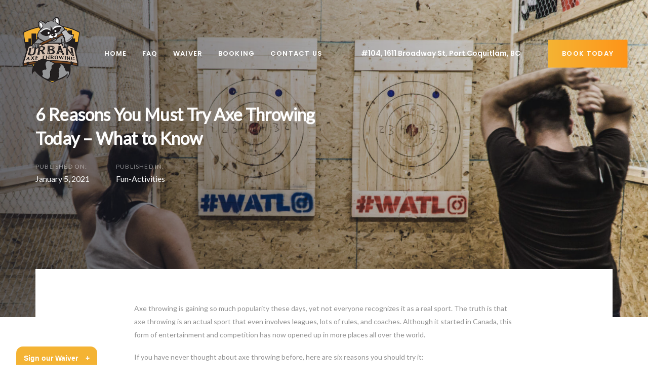

--- FILE ---
content_type: text/html; charset=UTF-8
request_url: https://urbanaxe.ca/6-reasons-you-must-try-axe-throwing-today-what-to-know/
body_size: 77680
content:
<!DOCTYPE html>
<html dir="ltr" lang="en-US" prefix="og: https://ogp.me/ns#">
<head >

	<meta charset="UTF-8">
	<meta name="viewport" content="width=device-width, initial-scale=1.0" />
	<meta http-equiv="X-UA-Compatible" content="IE=edge">
	<link rel="profile" href="https://gmpg.org/xfn/11">
	<meta name="mobile-web-app-capable" content="yes">
<meta name="apple-mobile-web-app-capable" content="yes">
<meta name="apple-mobile-web-app-title" content="Urban Axe Throwing - Vancouver&#039;s local axe throwing venue">
<link rel="pingback" href="https://urbanaxe.ca/xmlrpc.php" />

		<!-- All in One SEO 4.7.0 - aioseo.com -->
		<meta name="description" content="Axe throwing is gaining so much popularity these days, yet not everyone recognizes it as a real sport. The truth is that axe throwing is an actual sport that even involves leagues, lots of rules, and coaches. Although it started in Canada, this form of entertainment and competition has now opened up in more places" />
		<meta name="robots" content="max-image-preview:large" />
		<link rel="canonical" href="https://urbanaxe.ca/6-reasons-you-must-try-axe-throwing-today-what-to-know/" />
		<meta name="generator" content="All in One SEO (AIOSEO) 4.7.0" />
		<meta property="og:locale" content="en_US" />
		<meta property="og:site_name" content="Urban Axe Throwing - Vancouver&#039;s local axe throwing venue" />
		<meta property="og:type" content="article" />
		<meta property="og:title" content="6 Reasons You Must Try Axe Throwing Today – What to Know - Urban Axe Throwing" />
		<meta property="og:description" content="Axe throwing is gaining so much popularity these days, yet not everyone recognizes it as a real sport. The truth is that axe throwing is an actual sport that even involves leagues, lots of rules, and coaches. Although it started in Canada, this form of entertainment and competition has now opened up in more places" />
		<meta property="og:url" content="https://urbanaxe.ca/6-reasons-you-must-try-axe-throwing-today-what-to-know/" />
		<meta property="article:published_time" content="2021-01-05T16:28:00+00:00" />
		<meta property="article:modified_time" content="2021-01-18T16:31:34+00:00" />
		<meta name="twitter:card" content="summary_large_image" />
		<meta name="twitter:title" content="6 Reasons You Must Try Axe Throwing Today – What to Know - Urban Axe Throwing" />
		<meta name="twitter:description" content="Axe throwing is gaining so much popularity these days, yet not everyone recognizes it as a real sport. The truth is that axe throwing is an actual sport that even involves leagues, lots of rules, and coaches. Although it started in Canada, this form of entertainment and competition has now opened up in more places" />
		<script type="application/ld+json" class="aioseo-schema">
			{"@context":"https:\/\/schema.org","@graph":[{"@type":"BlogPosting","@id":"https:\/\/urbanaxe.ca\/6-reasons-you-must-try-axe-throwing-today-what-to-know\/#blogposting","name":"6 Reasons You Must Try Axe Throwing Today \u2013 What to Know - Urban Axe Throwing","headline":"6 Reasons You Must Try Axe Throwing Today &#8211; What to Know","author":{"@id":"https:\/\/urbanaxe.ca\/author\/jeff\/#author"},"publisher":{"@id":"https:\/\/urbanaxe.ca\/#organization"},"image":{"@type":"ImageObject","url":"https:\/\/urbanaxe.ca\/wp-content\/uploads\/2020\/04\/WATL-3-1-scaled.jpg","width":2560,"height":1306},"datePublished":"2021-01-05T16:28:00+00:00","dateModified":"2021-01-18T16:31:34+00:00","inLanguage":"en-US","mainEntityOfPage":{"@id":"https:\/\/urbanaxe.ca\/6-reasons-you-must-try-axe-throwing-today-what-to-know\/#webpage"},"isPartOf":{"@id":"https:\/\/urbanaxe.ca\/6-reasons-you-must-try-axe-throwing-today-what-to-know\/#webpage"},"articleSection":"Fun-Activities, Fun-Activities"},{"@type":"BreadcrumbList","@id":"https:\/\/urbanaxe.ca\/6-reasons-you-must-try-axe-throwing-today-what-to-know\/#breadcrumblist","itemListElement":[{"@type":"ListItem","@id":"https:\/\/urbanaxe.ca\/#listItem","position":1,"name":"Home","item":"https:\/\/urbanaxe.ca\/","nextItem":"https:\/\/urbanaxe.ca\/6-reasons-you-must-try-axe-throwing-today-what-to-know\/#listItem"},{"@type":"ListItem","@id":"https:\/\/urbanaxe.ca\/6-reasons-you-must-try-axe-throwing-today-what-to-know\/#listItem","position":2,"name":"6 Reasons You Must Try Axe Throwing Today - What to Know","previousItem":"https:\/\/urbanaxe.ca\/#listItem"}]},{"@type":"Organization","@id":"https:\/\/urbanaxe.ca\/#organization","name":"Urban Axe Throwing","description":"Vancouver's local axe throwing venue","url":"https:\/\/urbanaxe.ca\/"},{"@type":"Person","@id":"https:\/\/urbanaxe.ca\/author\/jeff\/#author","url":"https:\/\/urbanaxe.ca\/author\/jeff\/","name":"Jeff","image":{"@type":"ImageObject","@id":"https:\/\/urbanaxe.ca\/6-reasons-you-must-try-axe-throwing-today-what-to-know\/#authorImage","url":"https:\/\/secure.gravatar.com\/avatar\/66f67c325a0cba59aab363280e44627d?s=96&d=mm&r=g","width":96,"height":96,"caption":"Jeff"}},{"@type":"WebPage","@id":"https:\/\/urbanaxe.ca\/6-reasons-you-must-try-axe-throwing-today-what-to-know\/#webpage","url":"https:\/\/urbanaxe.ca\/6-reasons-you-must-try-axe-throwing-today-what-to-know\/","name":"6 Reasons You Must Try Axe Throwing Today \u2013 What to Know - Urban Axe Throwing","description":"Axe throwing is gaining so much popularity these days, yet not everyone recognizes it as a real sport. The truth is that axe throwing is an actual sport that even involves leagues, lots of rules, and coaches. Although it started in Canada, this form of entertainment and competition has now opened up in more places","inLanguage":"en-US","isPartOf":{"@id":"https:\/\/urbanaxe.ca\/#website"},"breadcrumb":{"@id":"https:\/\/urbanaxe.ca\/6-reasons-you-must-try-axe-throwing-today-what-to-know\/#breadcrumblist"},"author":{"@id":"https:\/\/urbanaxe.ca\/author\/jeff\/#author"},"creator":{"@id":"https:\/\/urbanaxe.ca\/author\/jeff\/#author"},"image":{"@type":"ImageObject","url":"https:\/\/urbanaxe.ca\/wp-content\/uploads\/2020\/04\/WATL-3-1-scaled.jpg","@id":"https:\/\/urbanaxe.ca\/6-reasons-you-must-try-axe-throwing-today-what-to-know\/#mainImage","width":2560,"height":1306},"primaryImageOfPage":{"@id":"https:\/\/urbanaxe.ca\/6-reasons-you-must-try-axe-throwing-today-what-to-know\/#mainImage"},"datePublished":"2021-01-05T16:28:00+00:00","dateModified":"2021-01-18T16:31:34+00:00"},{"@type":"WebSite","@id":"https:\/\/urbanaxe.ca\/#website","url":"https:\/\/urbanaxe.ca\/","name":"Urban Axe Throwing","description":"Vancouver's local axe throwing venue","inLanguage":"en-US","publisher":{"@id":"https:\/\/urbanaxe.ca\/#organization"}}]}
		</script>
		<!-- All in One SEO -->


	<!-- This site is optimized with the Yoast SEO plugin v20.5 - https://yoast.com/wordpress/plugins/seo/ -->
	<title>6 Reasons You Must Try Axe Throwing Today – What to Know - Urban Axe Throwing</title>
	<link rel="canonical" href="https://urbanaxe.ca/6-reasons-you-must-try-axe-throwing-today-what-to-know/" />
	<meta property="og:locale" content="en_US" />
	<meta property="og:type" content="article" />
	<meta property="og:title" content="6 Reasons You Must Try Axe Throwing Today - What to Know - Urban Axe Throwing" />
	<meta property="og:description" content="Axe throwing is gaining so much popularity these days, yet not everyone recognizes it as..." />
	<meta property="og:url" content="https://urbanaxe.ca/6-reasons-you-must-try-axe-throwing-today-what-to-know/" />
	<meta property="og:site_name" content="Urban Axe Throwing" />
	<meta property="article:publisher" content="https://www.facebook.com/urbanaxeca" />
	<meta property="article:published_time" content="2021-01-05T16:28:00+00:00" />
	<meta property="article:modified_time" content="2021-01-18T16:31:34+00:00" />
	<meta property="og:image" content="https://urbanaxe.ca/wp-content/uploads/2020/04/WATL-3-1-scaled.jpg" />
	<meta property="og:image:width" content="2560" />
	<meta property="og:image:height" content="1306" />
	<meta property="og:image:type" content="image/jpeg" />
	<meta name="author" content="Jeff" />
	<meta name="twitter:card" content="summary_large_image" />
	<meta name="twitter:label1" content="Written by" />
	<meta name="twitter:data1" content="Jeff" />
	<meta name="twitter:label2" content="Est. reading time" />
	<meta name="twitter:data2" content="3 minutes" />
	<script type="application/ld+json" class="yoast-schema-graph">{"@context":"https://schema.org","@graph":[{"@type":"Article","@id":"https://urbanaxe.ca/6-reasons-you-must-try-axe-throwing-today-what-to-know/#article","isPartOf":{"@id":"https://urbanaxe.ca/6-reasons-you-must-try-axe-throwing-today-what-to-know/"},"author":{"name":"Jeff","@id":"https://urbanaxe.ca/#/schema/person/688febec3c477785d2dba7952de2054d"},"headline":"6 Reasons You Must Try Axe Throwing Today &#8211; What to Know","datePublished":"2021-01-05T16:28:00+00:00","dateModified":"2021-01-18T16:31:34+00:00","mainEntityOfPage":{"@id":"https://urbanaxe.ca/6-reasons-you-must-try-axe-throwing-today-what-to-know/"},"wordCount":638,"commentCount":0,"publisher":{"@id":"https://urbanaxe.ca/#organization"},"image":{"@id":"https://urbanaxe.ca/6-reasons-you-must-try-axe-throwing-today-what-to-know/#primaryimage"},"thumbnailUrl":"https://urbanaxe.ca/wp-content/uploads/2020/04/WATL-3-1-scaled.jpg","keywords":["Fun-Activities"],"articleSection":["Fun-Activities"],"inLanguage":"en-US","potentialAction":[{"@type":"CommentAction","name":"Comment","target":["https://urbanaxe.ca/6-reasons-you-must-try-axe-throwing-today-what-to-know/#respond"]}]},{"@type":"WebPage","@id":"https://urbanaxe.ca/6-reasons-you-must-try-axe-throwing-today-what-to-know/","url":"https://urbanaxe.ca/6-reasons-you-must-try-axe-throwing-today-what-to-know/","name":"6 Reasons You Must Try Axe Throwing Today - What to Know - Urban Axe Throwing","isPartOf":{"@id":"https://urbanaxe.ca/#website"},"primaryImageOfPage":{"@id":"https://urbanaxe.ca/6-reasons-you-must-try-axe-throwing-today-what-to-know/#primaryimage"},"image":{"@id":"https://urbanaxe.ca/6-reasons-you-must-try-axe-throwing-today-what-to-know/#primaryimage"},"thumbnailUrl":"https://urbanaxe.ca/wp-content/uploads/2020/04/WATL-3-1-scaled.jpg","datePublished":"2021-01-05T16:28:00+00:00","dateModified":"2021-01-18T16:31:34+00:00","breadcrumb":{"@id":"https://urbanaxe.ca/6-reasons-you-must-try-axe-throwing-today-what-to-know/#breadcrumb"},"inLanguage":"en-US","potentialAction":[{"@type":"ReadAction","target":["https://urbanaxe.ca/6-reasons-you-must-try-axe-throwing-today-what-to-know/"]}]},{"@type":"ImageObject","inLanguage":"en-US","@id":"https://urbanaxe.ca/6-reasons-you-must-try-axe-throwing-today-what-to-know/#primaryimage","url":"https://urbanaxe.ca/wp-content/uploads/2020/04/WATL-3-1-scaled.jpg","contentUrl":"https://urbanaxe.ca/wp-content/uploads/2020/04/WATL-3-1-scaled.jpg","width":2560,"height":1306},{"@type":"BreadcrumbList","@id":"https://urbanaxe.ca/6-reasons-you-must-try-axe-throwing-today-what-to-know/#breadcrumb","itemListElement":[{"@type":"ListItem","position":1,"name":"Home","item":"https://urbanaxe.ca/"},{"@type":"ListItem","position":2,"name":"6 Reasons You Must Try Axe Throwing Today &#8211; What to Know"}]},{"@type":"WebSite","@id":"https://urbanaxe.ca/#website","url":"https://urbanaxe.ca/","name":"Urban Axe Throwing","description":"Vancouver&#039;s local axe throwing venue","publisher":{"@id":"https://urbanaxe.ca/#organization"},"potentialAction":[{"@type":"SearchAction","target":{"@type":"EntryPoint","urlTemplate":"https://urbanaxe.ca/?s={search_term_string}"},"query-input":"required name=search_term_string"}],"inLanguage":"en-US"},{"@type":"Organization","@id":"https://urbanaxe.ca/#organization","name":"Urban Axe Throwing","url":"https://urbanaxe.ca/","logo":{"@type":"ImageObject","inLanguage":"en-US","@id":"https://urbanaxe.ca/#/schema/logo/image/","url":"https://urbanaxe.ca/wp-content/uploads/2019/10/Logo-Partial-1.png","contentUrl":"https://urbanaxe.ca/wp-content/uploads/2019/10/Logo-Partial-1.png","width":1500,"height":648,"caption":"Urban Axe Throwing"},"image":{"@id":"https://urbanaxe.ca/#/schema/logo/image/"},"sameAs":["https://www.facebook.com/urbanaxeca","https://www.instagram.com/urbanaxeca/"]},{"@type":"Person","@id":"https://urbanaxe.ca/#/schema/person/688febec3c477785d2dba7952de2054d","name":"Jeff","image":{"@type":"ImageObject","inLanguage":"en-US","@id":"https://urbanaxe.ca/#/schema/person/image/","url":"https://secure.gravatar.com/avatar/66f67c325a0cba59aab363280e44627d?s=96&d=mm&r=g","contentUrl":"https://secure.gravatar.com/avatar/66f67c325a0cba59aab363280e44627d?s=96&d=mm&r=g","caption":"Jeff"}}]}</script>
	<!-- / Yoast SEO plugin. -->


<link rel='dns-prefetch' href='//fonts.googleapis.com' />
<link rel='dns-prefetch' href='//s.w.org' />
<link rel="alternate" type="application/rss+xml" title="Urban Axe Throwing &raquo; Feed" href="https://urbanaxe.ca/feed/" />
<link rel="alternate" type="application/rss+xml" title="Urban Axe Throwing &raquo; Comments Feed" href="https://urbanaxe.ca/comments/feed/" />
<link rel="alternate" type="application/rss+xml" title="Urban Axe Throwing &raquo; 6 Reasons You Must Try Axe Throwing Today &#8211; What to Know Comments Feed" href="https://urbanaxe.ca/6-reasons-you-must-try-axe-throwing-today-what-to-know/feed/" />
<script type="text/javascript">
window._wpemojiSettings = {"baseUrl":"https:\/\/s.w.org\/images\/core\/emoji\/14.0.0\/72x72\/","ext":".png","svgUrl":"https:\/\/s.w.org\/images\/core\/emoji\/14.0.0\/svg\/","svgExt":".svg","source":{"concatemoji":"https:\/\/urbanaxe.ca\/wp-includes\/js\/wp-emoji-release.min.js?ver=6.0.11"}};
/*! This file is auto-generated */
!function(e,a,t){var n,r,o,i=a.createElement("canvas"),p=i.getContext&&i.getContext("2d");function s(e,t){var a=String.fromCharCode,e=(p.clearRect(0,0,i.width,i.height),p.fillText(a.apply(this,e),0,0),i.toDataURL());return p.clearRect(0,0,i.width,i.height),p.fillText(a.apply(this,t),0,0),e===i.toDataURL()}function c(e){var t=a.createElement("script");t.src=e,t.defer=t.type="text/javascript",a.getElementsByTagName("head")[0].appendChild(t)}for(o=Array("flag","emoji"),t.supports={everything:!0,everythingExceptFlag:!0},r=0;r<o.length;r++)t.supports[o[r]]=function(e){if(!p||!p.fillText)return!1;switch(p.textBaseline="top",p.font="600 32px Arial",e){case"flag":return s([127987,65039,8205,9895,65039],[127987,65039,8203,9895,65039])?!1:!s([55356,56826,55356,56819],[55356,56826,8203,55356,56819])&&!s([55356,57332,56128,56423,56128,56418,56128,56421,56128,56430,56128,56423,56128,56447],[55356,57332,8203,56128,56423,8203,56128,56418,8203,56128,56421,8203,56128,56430,8203,56128,56423,8203,56128,56447]);case"emoji":return!s([129777,127995,8205,129778,127999],[129777,127995,8203,129778,127999])}return!1}(o[r]),t.supports.everything=t.supports.everything&&t.supports[o[r]],"flag"!==o[r]&&(t.supports.everythingExceptFlag=t.supports.everythingExceptFlag&&t.supports[o[r]]);t.supports.everythingExceptFlag=t.supports.everythingExceptFlag&&!t.supports.flag,t.DOMReady=!1,t.readyCallback=function(){t.DOMReady=!0},t.supports.everything||(n=function(){t.readyCallback()},a.addEventListener?(a.addEventListener("DOMContentLoaded",n,!1),e.addEventListener("load",n,!1)):(e.attachEvent("onload",n),a.attachEvent("onreadystatechange",function(){"complete"===a.readyState&&t.readyCallback()})),(e=t.source||{}).concatemoji?c(e.concatemoji):e.wpemoji&&e.twemoji&&(c(e.twemoji),c(e.wpemoji)))}(window,document,window._wpemojiSettings);
</script>
<style type="text/css">
img.wp-smiley,
img.emoji {
	display: inline !important;
	border: none !important;
	box-shadow: none !important;
	height: 1em !important;
	width: 1em !important;
	margin: 0 0.07em !important;
	vertical-align: -0.1em !important;
	background: none !important;
	padding: 0 !important;
}
</style>
	<link rel='stylesheet' id='wp-block-library-css'  href='https://urbanaxe.ca/wp-includes/css/dist/block-library/style.min.css?ver=6.0.11' type='text/css' media='all' />
<style id='wp-block-library-theme-inline-css' type='text/css'>
.wp-block-audio figcaption{color:#555;font-size:13px;text-align:center}.is-dark-theme .wp-block-audio figcaption{color:hsla(0,0%,100%,.65)}.wp-block-code{border:1px solid #ccc;border-radius:4px;font-family:Menlo,Consolas,monaco,monospace;padding:.8em 1em}.wp-block-embed figcaption{color:#555;font-size:13px;text-align:center}.is-dark-theme .wp-block-embed figcaption{color:hsla(0,0%,100%,.65)}.blocks-gallery-caption{color:#555;font-size:13px;text-align:center}.is-dark-theme .blocks-gallery-caption{color:hsla(0,0%,100%,.65)}.wp-block-image figcaption{color:#555;font-size:13px;text-align:center}.is-dark-theme .wp-block-image figcaption{color:hsla(0,0%,100%,.65)}.wp-block-pullquote{border-top:4px solid;border-bottom:4px solid;margin-bottom:1.75em;color:currentColor}.wp-block-pullquote__citation,.wp-block-pullquote cite,.wp-block-pullquote footer{color:currentColor;text-transform:uppercase;font-size:.8125em;font-style:normal}.wp-block-quote{border-left:.25em solid;margin:0 0 1.75em;padding-left:1em}.wp-block-quote cite,.wp-block-quote footer{color:currentColor;font-size:.8125em;position:relative;font-style:normal}.wp-block-quote.has-text-align-right{border-left:none;border-right:.25em solid;padding-left:0;padding-right:1em}.wp-block-quote.has-text-align-center{border:none;padding-left:0}.wp-block-quote.is-large,.wp-block-quote.is-style-large,.wp-block-quote.is-style-plain{border:none}.wp-block-search .wp-block-search__label{font-weight:700}:where(.wp-block-group.has-background){padding:1.25em 2.375em}.wp-block-separator.has-css-opacity{opacity:.4}.wp-block-separator{border:none;border-bottom:2px solid;margin-left:auto;margin-right:auto}.wp-block-separator.has-alpha-channel-opacity{opacity:1}.wp-block-separator:not(.is-style-wide):not(.is-style-dots){width:100px}.wp-block-separator.has-background:not(.is-style-dots){border-bottom:none;height:1px}.wp-block-separator.has-background:not(.is-style-wide):not(.is-style-dots){height:2px}.wp-block-table thead{border-bottom:3px solid}.wp-block-table tfoot{border-top:3px solid}.wp-block-table td,.wp-block-table th{padding:.5em;border:1px solid;word-break:normal}.wp-block-table figcaption{color:#555;font-size:13px;text-align:center}.is-dark-theme .wp-block-table figcaption{color:hsla(0,0%,100%,.65)}.wp-block-video figcaption{color:#555;font-size:13px;text-align:center}.is-dark-theme .wp-block-video figcaption{color:hsla(0,0%,100%,.65)}.wp-block-template-part.has-background{padding:1.25em 2.375em;margin-top:0;margin-bottom:0}
</style>
<style id='global-styles-inline-css' type='text/css'>
body{--wp--preset--color--black: #000000;--wp--preset--color--cyan-bluish-gray: #abb8c3;--wp--preset--color--white: #ffffff;--wp--preset--color--pale-pink: #f78da7;--wp--preset--color--vivid-red: #cf2e2e;--wp--preset--color--luminous-vivid-orange: #ff6900;--wp--preset--color--luminous-vivid-amber: #fcb900;--wp--preset--color--light-green-cyan: #7bdcb5;--wp--preset--color--vivid-green-cyan: #00d084;--wp--preset--color--pale-cyan-blue: #8ed1fc;--wp--preset--color--vivid-cyan-blue: #0693e3;--wp--preset--color--vivid-purple: #9b51e0;--wp--preset--gradient--vivid-cyan-blue-to-vivid-purple: linear-gradient(135deg,rgba(6,147,227,1) 0%,rgb(155,81,224) 100%);--wp--preset--gradient--light-green-cyan-to-vivid-green-cyan: linear-gradient(135deg,rgb(122,220,180) 0%,rgb(0,208,130) 100%);--wp--preset--gradient--luminous-vivid-amber-to-luminous-vivid-orange: linear-gradient(135deg,rgba(252,185,0,1) 0%,rgba(255,105,0,1) 100%);--wp--preset--gradient--luminous-vivid-orange-to-vivid-red: linear-gradient(135deg,rgba(255,105,0,1) 0%,rgb(207,46,46) 100%);--wp--preset--gradient--very-light-gray-to-cyan-bluish-gray: linear-gradient(135deg,rgb(238,238,238) 0%,rgb(169,184,195) 100%);--wp--preset--gradient--cool-to-warm-spectrum: linear-gradient(135deg,rgb(74,234,220) 0%,rgb(151,120,209) 20%,rgb(207,42,186) 40%,rgb(238,44,130) 60%,rgb(251,105,98) 80%,rgb(254,248,76) 100%);--wp--preset--gradient--blush-light-purple: linear-gradient(135deg,rgb(255,206,236) 0%,rgb(152,150,240) 100%);--wp--preset--gradient--blush-bordeaux: linear-gradient(135deg,rgb(254,205,165) 0%,rgb(254,45,45) 50%,rgb(107,0,62) 100%);--wp--preset--gradient--luminous-dusk: linear-gradient(135deg,rgb(255,203,112) 0%,rgb(199,81,192) 50%,rgb(65,88,208) 100%);--wp--preset--gradient--pale-ocean: linear-gradient(135deg,rgb(255,245,203) 0%,rgb(182,227,212) 50%,rgb(51,167,181) 100%);--wp--preset--gradient--electric-grass: linear-gradient(135deg,rgb(202,248,128) 0%,rgb(113,206,126) 100%);--wp--preset--gradient--midnight: linear-gradient(135deg,rgb(2,3,129) 0%,rgb(40,116,252) 100%);--wp--preset--duotone--dark-grayscale: url('#wp-duotone-dark-grayscale');--wp--preset--duotone--grayscale: url('#wp-duotone-grayscale');--wp--preset--duotone--purple-yellow: url('#wp-duotone-purple-yellow');--wp--preset--duotone--blue-red: url('#wp-duotone-blue-red');--wp--preset--duotone--midnight: url('#wp-duotone-midnight');--wp--preset--duotone--magenta-yellow: url('#wp-duotone-magenta-yellow');--wp--preset--duotone--purple-green: url('#wp-duotone-purple-green');--wp--preset--duotone--blue-orange: url('#wp-duotone-blue-orange');--wp--preset--font-size--small: 13px;--wp--preset--font-size--medium: 20px;--wp--preset--font-size--large: 36px;--wp--preset--font-size--x-large: 42px;}.has-black-color{color: var(--wp--preset--color--black) !important;}.has-cyan-bluish-gray-color{color: var(--wp--preset--color--cyan-bluish-gray) !important;}.has-white-color{color: var(--wp--preset--color--white) !important;}.has-pale-pink-color{color: var(--wp--preset--color--pale-pink) !important;}.has-vivid-red-color{color: var(--wp--preset--color--vivid-red) !important;}.has-luminous-vivid-orange-color{color: var(--wp--preset--color--luminous-vivid-orange) !important;}.has-luminous-vivid-amber-color{color: var(--wp--preset--color--luminous-vivid-amber) !important;}.has-light-green-cyan-color{color: var(--wp--preset--color--light-green-cyan) !important;}.has-vivid-green-cyan-color{color: var(--wp--preset--color--vivid-green-cyan) !important;}.has-pale-cyan-blue-color{color: var(--wp--preset--color--pale-cyan-blue) !important;}.has-vivid-cyan-blue-color{color: var(--wp--preset--color--vivid-cyan-blue) !important;}.has-vivid-purple-color{color: var(--wp--preset--color--vivid-purple) !important;}.has-black-background-color{background-color: var(--wp--preset--color--black) !important;}.has-cyan-bluish-gray-background-color{background-color: var(--wp--preset--color--cyan-bluish-gray) !important;}.has-white-background-color{background-color: var(--wp--preset--color--white) !important;}.has-pale-pink-background-color{background-color: var(--wp--preset--color--pale-pink) !important;}.has-vivid-red-background-color{background-color: var(--wp--preset--color--vivid-red) !important;}.has-luminous-vivid-orange-background-color{background-color: var(--wp--preset--color--luminous-vivid-orange) !important;}.has-luminous-vivid-amber-background-color{background-color: var(--wp--preset--color--luminous-vivid-amber) !important;}.has-light-green-cyan-background-color{background-color: var(--wp--preset--color--light-green-cyan) !important;}.has-vivid-green-cyan-background-color{background-color: var(--wp--preset--color--vivid-green-cyan) !important;}.has-pale-cyan-blue-background-color{background-color: var(--wp--preset--color--pale-cyan-blue) !important;}.has-vivid-cyan-blue-background-color{background-color: var(--wp--preset--color--vivid-cyan-blue) !important;}.has-vivid-purple-background-color{background-color: var(--wp--preset--color--vivid-purple) !important;}.has-black-border-color{border-color: var(--wp--preset--color--black) !important;}.has-cyan-bluish-gray-border-color{border-color: var(--wp--preset--color--cyan-bluish-gray) !important;}.has-white-border-color{border-color: var(--wp--preset--color--white) !important;}.has-pale-pink-border-color{border-color: var(--wp--preset--color--pale-pink) !important;}.has-vivid-red-border-color{border-color: var(--wp--preset--color--vivid-red) !important;}.has-luminous-vivid-orange-border-color{border-color: var(--wp--preset--color--luminous-vivid-orange) !important;}.has-luminous-vivid-amber-border-color{border-color: var(--wp--preset--color--luminous-vivid-amber) !important;}.has-light-green-cyan-border-color{border-color: var(--wp--preset--color--light-green-cyan) !important;}.has-vivid-green-cyan-border-color{border-color: var(--wp--preset--color--vivid-green-cyan) !important;}.has-pale-cyan-blue-border-color{border-color: var(--wp--preset--color--pale-cyan-blue) !important;}.has-vivid-cyan-blue-border-color{border-color: var(--wp--preset--color--vivid-cyan-blue) !important;}.has-vivid-purple-border-color{border-color: var(--wp--preset--color--vivid-purple) !important;}.has-vivid-cyan-blue-to-vivid-purple-gradient-background{background: var(--wp--preset--gradient--vivid-cyan-blue-to-vivid-purple) !important;}.has-light-green-cyan-to-vivid-green-cyan-gradient-background{background: var(--wp--preset--gradient--light-green-cyan-to-vivid-green-cyan) !important;}.has-luminous-vivid-amber-to-luminous-vivid-orange-gradient-background{background: var(--wp--preset--gradient--luminous-vivid-amber-to-luminous-vivid-orange) !important;}.has-luminous-vivid-orange-to-vivid-red-gradient-background{background: var(--wp--preset--gradient--luminous-vivid-orange-to-vivid-red) !important;}.has-very-light-gray-to-cyan-bluish-gray-gradient-background{background: var(--wp--preset--gradient--very-light-gray-to-cyan-bluish-gray) !important;}.has-cool-to-warm-spectrum-gradient-background{background: var(--wp--preset--gradient--cool-to-warm-spectrum) !important;}.has-blush-light-purple-gradient-background{background: var(--wp--preset--gradient--blush-light-purple) !important;}.has-blush-bordeaux-gradient-background{background: var(--wp--preset--gradient--blush-bordeaux) !important;}.has-luminous-dusk-gradient-background{background: var(--wp--preset--gradient--luminous-dusk) !important;}.has-pale-ocean-gradient-background{background: var(--wp--preset--gradient--pale-ocean) !important;}.has-electric-grass-gradient-background{background: var(--wp--preset--gradient--electric-grass) !important;}.has-midnight-gradient-background{background: var(--wp--preset--gradient--midnight) !important;}.has-small-font-size{font-size: var(--wp--preset--font-size--small) !important;}.has-medium-font-size{font-size: var(--wp--preset--font-size--medium) !important;}.has-large-font-size{font-size: var(--wp--preset--font-size--large) !important;}.has-x-large-font-size{font-size: var(--wp--preset--font-size--x-large) !important;}
</style>
<link rel='stylesheet' id='simple-banner-style-css'  href='https://urbanaxe.ca/wp-content/plugins/simple-banner/simple-banner.css?ver=3.0.3' type='text/css' media='all' />
<link rel='stylesheet' id='taxopress-frontend-css-css'  href='https://urbanaxe.ca/wp-content/plugins/simple-tags/assets/frontend/css/frontend.css?ver=3.25.1' type='text/css' media='all' />
<link rel='stylesheet' id='liquid-base-css'  href='https://urbanaxe.ca/wp-content/themes/ave/style.css?ver=2.8.8' type='text/css' media='all' />
<link rel='stylesheet' id='bootstrap-css'  href='https://urbanaxe.ca/wp-content/themes/ave/assets/vendors/bootstrap/css/bootstrap.min.css' type='text/css' media='all' />
<link rel='stylesheet' id='liquid-light-scheme-css'  href='https://urbanaxe.ca/wp-content/themes/ave/assets/css/theme-scheme-light.min.css' type='text/css' media='all' />
<link rel='stylesheet' id='liquid-theme-css'  href='https://urbanaxe.ca/wp-content/themes/ave/assets/css/theme.min.css' type='text/css' media='all' />
<link rel='stylesheet' id='child-style-css'  href='https://urbanaxe.ca/wp-content/themes/urbanaxe/style.css?ver=1.1.23' type='text/css' media='all' />
<link rel='stylesheet' id='js_composer_front-css'  href='https://urbanaxe.ca/wp-content/plugins/js_composer/assets/css/js_composer.min.css?ver=6.4.2' type='text/css' media='all' />
<link rel='stylesheet' id='ave-core-css'  href='https://urbanaxe.ca/wp-content/plugins/ave-core/assets/css/ave-core.min.css?ver=6.0.11' type='text/css' media='all' />
<link rel='stylesheet' id='liquid-icons-css'  href='https://urbanaxe.ca/wp-content/themes/ave/assets/vendors/liquid-icon/liquid-icon.min.css' type='text/css' media='all' />
<link rel='stylesheet' id='font-awesome-css'  href='https://urbanaxe.ca/wp-content/themes/ave/assets/vendors/font-awesome/css/font-awesome.min.css' type='text/css' media='all' />
<link rel='stylesheet' id='jquery-ui-css'  href='https://urbanaxe.ca/wp-content/themes/ave/assets/vendors/jquery-ui/jquery-ui.css' type='text/css' media='all' />
<link rel='stylesheet' id='fresco-css'  href='https://urbanaxe.ca/wp-content/themes/ave/assets/vendors/fresco/css/fresco.css' type='text/css' media='all' />
<link rel='stylesheet' id='flickity-css'  href='https://urbanaxe.ca/wp-content/themes/ave/assets/vendors/flickity/flickity.min.css' type='text/css' media='all' />
<link rel='stylesheet' id='lity-css'  href='https://urbanaxe.ca/wp-content/themes/ave/assets/vendors/lity/lity.min.css' type='text/css' media='all' />
<link rel='stylesheet' id='redux-google-fonts-liquid_one_opt-css'  href='https://fonts.googleapis.com/css?family=Poppins%3A400%2C700%2C600&#038;subset=latin&#038;ver=6.0.11' type='text/css' media='all' />
<link rel='stylesheet' id='liquid-dynamic-css-css'  href='//urbanaxe.ca/wp-content/uploads/liquid-styles/liquid-css-4487.css?timestamp=1726180777&#038;ver=6.0.11' type='text/css' media='all' />
<link rel='stylesheet' id='liquid-generated-responsive-css'  href='//urbanaxe.ca/wp-content/uploads/liquid-styles/liquid-responsive-100.css?timestamp=1638215458&#038;ver=6.0.11' type='text/css' media='all' />
<script type='text/javascript' src='https://urbanaxe.ca/wp-includes/js/jquery/jquery.min.js?ver=3.6.0' id='jquery-core-js'></script>
<script type='text/javascript' src='https://urbanaxe.ca/wp-includes/js/jquery/jquery-migrate.min.js?ver=3.3.2' id='jquery-migrate-js'></script>
<script type='text/javascript' id='simple-banner-script-js-before'>
const simpleBannerScriptParams = {"pro_version_enabled":"","debug_mode":false,"id":4487,"version":"3.0.3","banner_params":[{"hide_simple_banner":"yes","simple_banner_prepend_element":false,"simple_banner_position":"","header_margin":"","header_padding":"","wp_body_open_enabled":"","wp_body_open":true,"simple_banner_z_index":false,"simple_banner_text":"Our North Vancouver opening has been delayed. Updates to follow soon. <br> We no longer require Vaccine Passports, masks are optional.","disabled_on_current_page":false,"disabled_pages_array":[],"is_current_page_a_post":true,"disabled_on_posts":"","simple_banner_disabled_page_paths":false,"simple_banner_font_size":"","simple_banner_color":"#000000","simple_banner_text_color":"","simple_banner_link_color":"#fe9418","simple_banner_close_color":"","simple_banner_custom_css":"","simple_banner_scrolling_custom_css":"","simple_banner_text_custom_css":"","simple_banner_button_css":"","site_custom_css":"","keep_site_custom_css":"","site_custom_js":"","keep_site_custom_js":"","close_button_enabled":"","close_button_expiration":"","close_button_cookie_set":false,"current_date":{"date":"2026-01-25 20:27:34.853001","timezone_type":3,"timezone":"UTC"},"start_date":{"date":"2026-01-25 20:27:34.853008","timezone_type":3,"timezone":"UTC"},"end_date":{"date":"2026-01-25 20:27:34.853012","timezone_type":3,"timezone":"UTC"},"simple_banner_start_after_date":false,"simple_banner_remove_after_date":false,"simple_banner_insert_inside_element":false}]}
</script>
<script type='text/javascript' src='https://urbanaxe.ca/wp-content/plugins/simple-banner/simple-banner.js?ver=3.0.3' id='simple-banner-script-js'></script>
<script type='text/javascript' src='https://urbanaxe.ca/wp-content/plugins/simple-tags/assets/frontend/js/frontend.js?ver=3.25.1' id='taxopress-frontend-js-js'></script>
<script type='text/javascript' src='https://urbanaxe.ca/wp-content/themes/ave/assets/vendors/inline.js?ver=1.0' id='color-variable-js'></script>
<script type='text/javascript' id='color-variable-js-after'>
function testCSSVariables(){var e="rgb(255, 198, 0)",o=document.createElement("span");o.style.setProperty("--color",e),o.style.setProperty("background","var(--color)"),document.body.appendChild(o);var r=getComputedStyle(o).backgroundColor===e;return document.body.removeChild(o),r};
</script>
<script type='text/javascript' src='https://urbanaxe.ca/wp-content/plugins/ave-core/shortcodes/blog/script.min.js?ver=6.0.11' id='ld_blog_script-js'></script>
<link rel="https://api.w.org/" href="https://urbanaxe.ca/wp-json/" /><link rel="alternate" type="application/json" href="https://urbanaxe.ca/wp-json/wp/v2/posts/4487" /><link rel="EditURI" type="application/rsd+xml" title="RSD" href="https://urbanaxe.ca/xmlrpc.php?rsd" />
<link rel="wlwmanifest" type="application/wlwmanifest+xml" href="https://urbanaxe.ca/wp-includes/wlwmanifest.xml" /> 
<meta name="generator" content="WordPress 6.0.11" />
<link rel='shortlink' href='https://urbanaxe.ca/?p=4487' />
<link rel="alternate" type="application/json+oembed" href="https://urbanaxe.ca/wp-json/oembed/1.0/embed?url=https%3A%2F%2Furbanaxe.ca%2F6-reasons-you-must-try-axe-throwing-today-what-to-know%2F" />
<link rel="alternate" type="text/xml+oembed" href="https://urbanaxe.ca/wp-json/oembed/1.0/embed?url=https%3A%2F%2Furbanaxe.ca%2F6-reasons-you-must-try-axe-throwing-today-what-to-know%2F&#038;format=xml" />
<style id="simple-banner-hide" type="text/css">.simple-banner{display:none;}</style><style id="simple-banner-background-color" type="text/css">.simple-banner{background:#000000;}</style><style id="simple-banner-text-color" type="text/css">.simple-banner .simple-banner-text{color: #ffffff;}</style><style id="simple-banner-link-color" type="text/css">.simple-banner .simple-banner-text a{color:#fe9418;}</style><style id="simple-banner-z-index" type="text/css">.simple-banner{z-index: 99999;}</style><style id="simple-banner-site-custom-css-dummy" type="text/css"></style><script id="simple-banner-site-custom-js-dummy" type="text/javascript"></script>
		<link rel="shortcut icon" href="https://urbanaxe.ca/wp-content/uploads/2019/10/Urban-Axe-Full-Logo.png" />
		
	<script type="text/javascript">
				window.liquidParams = {mobileNavBreakpoint:1199
				}	
			  </script><style type="text/css">.recentcomments a{display:inline !important;padding:0 !important;margin:0 !important;}</style><meta name="generator" content="Powered by WPBakery Page Builder - drag and drop page builder for WordPress."/>
<!-- Google Tag Manager -->
<script>(function(w,d,s,l,i){w[l]=w[l]||[];w[l].push({'gtm.start':
new Date().getTime(),event:'gtm.js'});var f=d.getElementsByTagName(s)[0],
j=d.createElement(s),dl=l!='dataLayer'?'&l='+l:'';j.async=true;j.src=
'https://www.googletagmanager.com/gtm.js?id='+i+dl;f.parentNode.insertBefore(j,f);
})(window,document,'script','dataLayer','GTM-PM8LJ6C');</script>
<!-- End Google Tag Manager -->

<!-- Facebook Pixel Code -->
<script>
  !function(f,b,e,v,n,t,s)
  {if(f.fbq)return;n=f.fbq=function(){n.callMethod?
  n.callMethod.apply(n,arguments):n.queue.push(arguments)};
  if(!f._fbq)f._fbq=n;n.push=n;n.loaded=!0;n.version='2.0';
  n.queue=[];t=b.createElement(e);t.async=!0;
  t.src=v;s=b.getElementsByTagName(e)[0];
  s.parentNode.insertBefore(t,s)}(window, document,'script',
  'https://connect.facebook.net/en_US/fbevents.js');
  fbq('init', '582742429201814');
  fbq('track', 'PageView');
</script>
<noscript><img height="1" width="1" style="display:none"
  src="https://www.facebook.com/tr?id=582742429201814&ev=PageView&noscript=1"
/></noscript>
<!-- End Facebook Pixel Code -->
<script>
  var _learnq = _learnq || [];
</script><noscript><style> .wpb_animate_when_almost_visible { opacity: 1; }</style></noscript><style type="text/css" data-type="vc_shortcodes-custom-css">.vc_custom_1576276081328{padding-right: 2% !important;padding-left: 2% !important;}.vc_custom_1592556332582{margin-left: 30px !important;}</style><style type="text/css" data-type="vc_shortcodes-custom-css">.vc_custom_1537543583363{padding-top: 25px !important;padding-bottom: 25px !important;background-color: #000000 !important;}</style>
</head>

<body class="post-template-default single single-post postid-4487 single-format-standard wp-embed-responsive blog-single-default blog-single-post-has-thumbnail site-wide-layout lazyload-enabled wpb-js-composer js-comp-ver-6.4.2 vc_responsive" dir="ltr" itemscope="itemscope" itemtype="http://schema.org/Blog" data-mobile-nav-style="minimal" data-mobile-nav-scheme="dark" data-mobile-nav-trigger-alignment="right" data-mobile-header-scheme="light" data-mobile-secondary-bar="false" data-mobile-logo-alignment="default">

	<svg xmlns="http://www.w3.org/2000/svg" viewBox="0 0 0 0" width="0" height="0" focusable="false" role="none" style="visibility: hidden; position: absolute; left: -9999px; overflow: hidden;" ><defs><filter id="wp-duotone-dark-grayscale"><feColorMatrix color-interpolation-filters="sRGB" type="matrix" values=" .299 .587 .114 0 0 .299 .587 .114 0 0 .299 .587 .114 0 0 .299 .587 .114 0 0 " /><feComponentTransfer color-interpolation-filters="sRGB" ><feFuncR type="table" tableValues="0 0.49803921568627" /><feFuncG type="table" tableValues="0 0.49803921568627" /><feFuncB type="table" tableValues="0 0.49803921568627" /><feFuncA type="table" tableValues="1 1" /></feComponentTransfer><feComposite in2="SourceGraphic" operator="in" /></filter></defs></svg><svg xmlns="http://www.w3.org/2000/svg" viewBox="0 0 0 0" width="0" height="0" focusable="false" role="none" style="visibility: hidden; position: absolute; left: -9999px; overflow: hidden;" ><defs><filter id="wp-duotone-grayscale"><feColorMatrix color-interpolation-filters="sRGB" type="matrix" values=" .299 .587 .114 0 0 .299 .587 .114 0 0 .299 .587 .114 0 0 .299 .587 .114 0 0 " /><feComponentTransfer color-interpolation-filters="sRGB" ><feFuncR type="table" tableValues="0 1" /><feFuncG type="table" tableValues="0 1" /><feFuncB type="table" tableValues="0 1" /><feFuncA type="table" tableValues="1 1" /></feComponentTransfer><feComposite in2="SourceGraphic" operator="in" /></filter></defs></svg><svg xmlns="http://www.w3.org/2000/svg" viewBox="0 0 0 0" width="0" height="0" focusable="false" role="none" style="visibility: hidden; position: absolute; left: -9999px; overflow: hidden;" ><defs><filter id="wp-duotone-purple-yellow"><feColorMatrix color-interpolation-filters="sRGB" type="matrix" values=" .299 .587 .114 0 0 .299 .587 .114 0 0 .299 .587 .114 0 0 .299 .587 .114 0 0 " /><feComponentTransfer color-interpolation-filters="sRGB" ><feFuncR type="table" tableValues="0.54901960784314 0.98823529411765" /><feFuncG type="table" tableValues="0 1" /><feFuncB type="table" tableValues="0.71764705882353 0.25490196078431" /><feFuncA type="table" tableValues="1 1" /></feComponentTransfer><feComposite in2="SourceGraphic" operator="in" /></filter></defs></svg><svg xmlns="http://www.w3.org/2000/svg" viewBox="0 0 0 0" width="0" height="0" focusable="false" role="none" style="visibility: hidden; position: absolute; left: -9999px; overflow: hidden;" ><defs><filter id="wp-duotone-blue-red"><feColorMatrix color-interpolation-filters="sRGB" type="matrix" values=" .299 .587 .114 0 0 .299 .587 .114 0 0 .299 .587 .114 0 0 .299 .587 .114 0 0 " /><feComponentTransfer color-interpolation-filters="sRGB" ><feFuncR type="table" tableValues="0 1" /><feFuncG type="table" tableValues="0 0.27843137254902" /><feFuncB type="table" tableValues="0.5921568627451 0.27843137254902" /><feFuncA type="table" tableValues="1 1" /></feComponentTransfer><feComposite in2="SourceGraphic" operator="in" /></filter></defs></svg><svg xmlns="http://www.w3.org/2000/svg" viewBox="0 0 0 0" width="0" height="0" focusable="false" role="none" style="visibility: hidden; position: absolute; left: -9999px; overflow: hidden;" ><defs><filter id="wp-duotone-midnight"><feColorMatrix color-interpolation-filters="sRGB" type="matrix" values=" .299 .587 .114 0 0 .299 .587 .114 0 0 .299 .587 .114 0 0 .299 .587 .114 0 0 " /><feComponentTransfer color-interpolation-filters="sRGB" ><feFuncR type="table" tableValues="0 0" /><feFuncG type="table" tableValues="0 0.64705882352941" /><feFuncB type="table" tableValues="0 1" /><feFuncA type="table" tableValues="1 1" /></feComponentTransfer><feComposite in2="SourceGraphic" operator="in" /></filter></defs></svg><svg xmlns="http://www.w3.org/2000/svg" viewBox="0 0 0 0" width="0" height="0" focusable="false" role="none" style="visibility: hidden; position: absolute; left: -9999px; overflow: hidden;" ><defs><filter id="wp-duotone-magenta-yellow"><feColorMatrix color-interpolation-filters="sRGB" type="matrix" values=" .299 .587 .114 0 0 .299 .587 .114 0 0 .299 .587 .114 0 0 .299 .587 .114 0 0 " /><feComponentTransfer color-interpolation-filters="sRGB" ><feFuncR type="table" tableValues="0.78039215686275 1" /><feFuncG type="table" tableValues="0 0.94901960784314" /><feFuncB type="table" tableValues="0.35294117647059 0.47058823529412" /><feFuncA type="table" tableValues="1 1" /></feComponentTransfer><feComposite in2="SourceGraphic" operator="in" /></filter></defs></svg><svg xmlns="http://www.w3.org/2000/svg" viewBox="0 0 0 0" width="0" height="0" focusable="false" role="none" style="visibility: hidden; position: absolute; left: -9999px; overflow: hidden;" ><defs><filter id="wp-duotone-purple-green"><feColorMatrix color-interpolation-filters="sRGB" type="matrix" values=" .299 .587 .114 0 0 .299 .587 .114 0 0 .299 .587 .114 0 0 .299 .587 .114 0 0 " /><feComponentTransfer color-interpolation-filters="sRGB" ><feFuncR type="table" tableValues="0.65098039215686 0.40392156862745" /><feFuncG type="table" tableValues="0 1" /><feFuncB type="table" tableValues="0.44705882352941 0.4" /><feFuncA type="table" tableValues="1 1" /></feComponentTransfer><feComposite in2="SourceGraphic" operator="in" /></filter></defs></svg><svg xmlns="http://www.w3.org/2000/svg" viewBox="0 0 0 0" width="0" height="0" focusable="false" role="none" style="visibility: hidden; position: absolute; left: -9999px; overflow: hidden;" ><defs><filter id="wp-duotone-blue-orange"><feColorMatrix color-interpolation-filters="sRGB" type="matrix" values=" .299 .587 .114 0 0 .299 .587 .114 0 0 .299 .587 .114 0 0 .299 .587 .114 0 0 " /><feComponentTransfer color-interpolation-filters="sRGB" ><feFuncR type="table" tableValues="0.098039215686275 1" /><feFuncG type="table" tableValues="0 0.66274509803922" /><feFuncB type="table" tableValues="0.84705882352941 0.41960784313725" /><feFuncA type="table" tableValues="1 1" /></feComponentTransfer><feComposite in2="SourceGraphic" operator="in" /></filter></defs></svg>
	<script type="text/javascript">
				(function() {
					if(!testCSSVariables()){var script=document.createElement("script"),body=document.querySelector("body");script.onreadystatechange = function () { if (this.readyState == 'complete' || this.readyState == 'loaded') { cssVars(); } };script.onload = function() { cssVars(); };script.src="assets/vendors/css-vars-ponyfill.min.js",body.insertBefore(script,body.lastChild);};
				}());
			</script><div><span class="screen-reader-text">Skip links</span><ul class="liquid-skip-link screen-reader-text"><li><a href="#primary" class="screen-reader-shortcut"> Skip to primary navigation</a></li><li><a href="#content" class="screen-reader-shortcut"> Skip to content</a></li></ul></div>

	<div id="wrap">

		<header class="header site-header main-header main-header-overlay" id="header" itemscope="itemscope" itemtype="http://schema.org/WPHeader">
<div  class="mainbar-wrap  vc_custom_1576276081328 " ><span class="megamenu-hover-bg"></span>	<div class="container-fluid mainbar-container">		<div class="mainbar">			<div class="row mainbar-row align-items-lg-stretch"><div  class="col-auto vc_col-sm-4  "><style>.navbar-brand{padding-top:31px;padding-right:30px;padding-bottom:45px;}</style>
<div id="ld_header_image_69767cb6e96b4" class="navbar-header ld_header_image_69767cb6e96b4">

	<a class="navbar-brand" href="https://urbanaxe.ca/" rel="home"><span class="navbar-brand-inner">   <img class="logo-sticky" src="https://urbanaxe.ca/wp-content/uploads/2019/10/Logo-Partial-1.png" alt="Urban Axe Throwing"  /> <img class="mobile-logo-default" src="https://urbanaxe.ca/wp-content/uploads/2019/12/Sign-Logo-Tiny.png" alt="Urban Axe Throwing"  /><img class="logo-default" src="https://urbanaxe.ca/wp-content/uploads/2019/10/Urban-Axe-Full-Logo.png" alt="Urban Axe Throwing"  /></span></a>	<button type="button" class="navbar-toggle collapsed nav-trigger style-mobile" data-toggle="collapse" data-target="#main-header-collapse" aria-expanded="false" data-changeclassnames='{ "html": "mobile-nav-activated overflow-hidden" }'>
				<span class="sr-only">Toggle navigation</span>
				<span class="bars">
					<span class="bar"></span>
					<span class="bar"></span>
					<span class="bar"></span>
				</span>
			</button>	
</div><!-- /.navbar-header --></div><div  class="col-auto vc_col-sm-4  "><div class="collapse navbar-collapse ld_header_collapsed_69767cb6e9cf1" id="main-header-collapse">
	<p><style>.ld_header_menu_69767cb6e9f8a.main-nav > li > a{font-size:13px;font-weight:600;letter-spacing:0.1em;color:rgb(255, 255, 255);text-transform:uppercase;}.ld_header_menu_69767cb6e9f8a.main-nav > li > a:hover{color:rgb(0, 0, 0);}</style><ul id="primary-nav" class="main-nav ld_header_menu_69767cb6e9f8a nav align-items-lg-stretch justify-content-lg-start" data-submenu-options='{"toggleType":"fade","handler":"mouse-in-out"}' ><li id="menu-item-4117" class="menu-item menu-item-type-post_type menu-item-object-page menu-item-home menu-item-4117"><a href="https://urbanaxe.ca/"><span class="link-icon"></span><span class="link-txt"><span class="link-ext"></span><span class="txt">Home<span class="submenu-expander"> <i class="fa fa-angle-down"></i> </span></span></span></a></li>
<li id="menu-item-4243" class="menu-item menu-item-type-custom menu-item-object-custom menu-item-home menu-item-4243"><a href="https://urbanaxe.ca/#faq"><span class="link-icon"></span><span class="link-txt"><span class="link-ext"></span><span class="txt">FAQ<span class="submenu-expander"> <i class="fa fa-angle-down"></i> </span></span></span></a></li>
<li id="menu-item-4199" class="menu-item menu-item-type-post_type menu-item-object-page menu-item-4199"><a href="https://urbanaxe.ca/waiver/"><span class="link-icon"></span><span class="link-txt"><span class="link-ext"></span><span class="txt">Waiver<span class="submenu-expander"> <i class="fa fa-angle-down"></i> </span></span></span></a></li>
<li id="menu-item-4669" class="menu-item menu-item-type-post_type menu-item-object-page menu-item-4669"><a href="https://urbanaxe.ca/booking/"><span class="link-icon"></span><span class="link-txt"><span class="link-ext"></span><span class="txt">Booking<span class="submenu-expander"> <i class="fa fa-angle-down"></i> </span></span></span></a></li>
<li id="menu-item-4115" class="menu-item menu-item-type-post_type menu-item-object-page menu-item-4115"><a href="https://urbanaxe.ca/contact-us/"><span class="link-icon"></span><span class="link-txt"><span class="link-ext"></span><span class="txt">Contact Us<span class="submenu-expander"> <i class="fa fa-angle-down"></i> </span></span></span></a></li>
</ul><div class="header-module">
	<style>.ld_custom_menu_69767cb6f28b1 > li > a{font-size:14px;line-height:1.4em;font-weight:600;}.ld_custom_menu_69767cb6f28b1 > li > a,.ld_custom_menu_69767cb6f28b1 ul > li > a{color:rgb(255, 255, 255);}.ld_custom_menu_69767cb6f28b1 > li > a:hover, .ld_custom_menu_69767cb6f28b1 ul > li > a:hover, .ld_custom_menu_69767cb6f28b1 li.is-active > a, .ld_custom_menu_69767cb6f28b1 li.current-menu-item > a{color:rgb(0, 0, 0);}</style>
<ul id="ld_custom_menu_69767cb6f28b1" class="lqd-custom-menu reset-ul   ld_custom_menu_69767cb6f28b1"><li id="menu-item-4193" class="menu-item menu-item-type-custom menu-item-object-custom menu-item-4193"><a href="https://www.google.com/maps/dir//urban+axe+throwing/data=!4m6!4m5!1m1!4e2!1m2!1m1!1s0x5485d7e9a2673a27:0x642427311fa96eea?sa=X&#038;ved=2ahUKEwi68cHi67vlAhVPrJ4KHRpcC_AQ9RcwJXoECAsQDg">#104, 1611 Broadway St, Port Coquitlam, BC</a></li>
</ul></div></p>
	
</div><!-- /.navbar-collapse --></div><div  class="col vc_col-sm-4   text-right text-lg-right"><div class="header-module">
	<style>.ld_custom_menu_69767cb6f3896 > li > a{font-size:14px;line-height:1.4em;font-weight:600;}.ld_custom_menu_69767cb6f3896 > li > a,.ld_custom_menu_69767cb6f3896 ul > li > a{color:rgb(255, 255, 255);}.ld_custom_menu_69767cb6f3896 > li > a:hover, .ld_custom_menu_69767cb6f3896 ul > li > a:hover, .ld_custom_menu_69767cb6f3896 li.is-active > a, .ld_custom_menu_69767cb6f3896 li.current-menu-item > a{color:rgb(0, 0, 0);}</style>
<ul id="ld_custom_menu_69767cb6f3896" class="lqd-custom-menu reset-ul   ld_custom_menu_69767cb6f3896"><li class="menu-item menu-item-type-custom menu-item-object-custom menu-item-4193"><a href="https://www.google.com/maps/dir//urban+axe+throwing/data=!4m6!4m5!1m1!4e2!1m2!1m1!1s0x5485d7e9a2673a27:0x642427311fa96eea?sa=X&#038;ved=2ahUKEwi68cHi67vlAhVPrJ4KHRpcC_AQ9RcwJXoECAsQDg">#104, 1611 Broadway St, Port Coquitlam, BC</a></li>
</ul></div><div class="header-module">
	<style>.ld_button_69767cb700932.btn-icon-solid .btn-icon{background:rgb(244, 179, 51);}.ld_button_69767cb700932.btn-icon-circle.btn-icon-ripple .btn-icon:before{border-color:rgb(244, 179, 51);}.ld_button_69767cb700932{background-color:rgb(244, 179, 51);border-color:rgb(244, 179, 51);color:rgb(255, 255, 255);font-size:13px !important;font-weight:600 !important;letter-spacing:0.1em !important;}.ld_button_69767cb700932:hover{background-color:rgb(254, 148, 24);border-color:rgb(254, 148, 24);}.ld_button_69767cb700932 .btn-gradient-bg{background:-webkit-linear-gradient(to right, rgb(244, 179, 51) 0%, rgb(254, 148, 24) 100%);background:linear-gradient(to right, rgb(244, 179, 51) 0%, rgb(254, 148, 24) 100%);}.ld_button_69767cb700932 .btn-gradient-bg-hover{background:-webkit-linear-gradient(to right, rgb(254, 148, 24) 0%, rgb(244, 179, 51) 100%);background:linear-gradient(to right, rgb(254, 148, 24) 0%, rgb(244, 179, 51) 100%);}.ld_button_69767cb700932 .btn-gradient-border defs stop:first-child{stop-color:rgb(244, 179, 51);}.ld_button_69767cb700932 .btn-gradient-border defs stop:last-child{stop-color:rgb(254, 148, 24);}.ld_button_69767cb700932:hover .btn-gradient-border defs stop:first-child{stop-color:rgb(254, 148, 24);}.ld_button_69767cb700932:hover .btn-gradient-border defs stop:last-child{stop-color:rgb(244, 179, 51);}</style><a href="https://urbanaxe.ca/booking/" title="Booking" class="btn btn-solid text-uppercase btn-bordered border-thick btn-gradient ld_header_button_69767cb6f4089 ld_button_69767cb700932 vc_custom_1592556332582">
	<span>
	<span class="btn-gradient-bg"></span>	
					<span class="btn-txt">Book Today</span>
			
		<span class="btn-gradient-bg btn-gradient-bg-hover"></span>	<svg xmlns="http://www.w3.org/2000/svg" xmlns:xlink="http://www.w3.org/1999/xlink" xml:space="preserve" class="btn-gradient-border" width="100%" height="100%">
			      <defs>
			        <linearGradient id="svg-border-69767cb700c78" x1="0%" y1="0%" x2="100%" y2="0%">
			          <stop offset="0%" />
			          <stop offset="100%" />
			        </linearGradient>
			      </defs>
			      <rect x="0.5" y="0.5" rx="0" ry="0" width="100%" height="100%" stroke="url(#svg-border-69767cb700c78)"/>
			    </svg>	</span>
</a>
</div></div>			</div><!-- /.row mainbar-row -->		</div><!-- /.mainbar -->	</div><!-- /.container --></div><!-- /.mainbar-wrap --></header>
		<main class="content" id="content">
			<div class="blog-single-cover scheme-light" data-fullheight="true" data-inview="true" data-inview-options='{ "onImagesLoaded": true }' style="background-color: #666871;">
		
				<figure class="blog-single-media post-image hmedia" data-responsive-bg="true" data-parallax="true" data-parallax-options='{ "parallaxBG": true, "triggerHook": "onLeave" }' data-parallax-from='{ "translateY": "0%" }' data-parallax-to='{ "translateY": "20%" }'>
									<img width="1920" height="960" src="data:image/svg+xml;charset=utf-8,&lt;svg xmlns%3D&#039;http%3A%2F%2Fwww.w3.org%2F2000%2Fsvg&#039; viewBox%3D&#039;0 0 1920 960&#039;%2F&gt;" class="attachment-liquid-cover-post size-liquid-cover-post ld-lazyload wp-post-image" alt="" itemprop="url" data-src="https://urbanaxe.ca/wp-content/uploads/2020/04/WATL-3-1-scaled-1920x960.jpg" data-aspect="2" srcset="" />							</figure>	
	
		<div class="blog-single-details">
		<div class="container">
			<div class="row">
				<div class="col-md-6">
					
					<header class="entry-header blog-single-header" data-parallax="true" data-parallax-to='{ "opacity": 0, "translateY": "30%" }' data-parallax-options='{ "triggerHook": "0.3" }'>
						
						<h1 class="blog-single-title entry-title h2" data-split-text="true" data-split-options='{ "type": "lines" }'>6 Reasons You Must Try Axe Throwing Today &#8211; What to Know</h1>
						<div class="post-meta">

	
	<span class="posted-on">
		<span class="block text-uppercase ltr-sp-1">Published on:</span>

		<a href="https://urbanaxe.ca/6-reasons-you-must-try-axe-throwing-today-what-to-know/" rel="bookmark">
		<time class="entry-date published updated" datetime="2021-01-05T16:28:00+00:00">January 5, 2021</time>		</a>

	</span>

	<span class="cat-links">
		<span class="block text-uppercase ltr-sp-1">Published in:</span>
		<a href="https://urbanaxe.ca/category/fun-activities/" rel="category tag">Fun-Activities</a>	</span>

</div><!-- /.post-meta -->
												<div class="blog-single-details-extra"></div><!-- /.blog-single-details-extra -->

					</header><!-- /.blog-single-header -->


				</div><!-- /.col-md-6 -->
			</div><!-- /.row -->
		</div><!-- /.container -->
	</div><!-- /.blog-single-details -->
		
</div><!-- /.blog-single-cover -->

<article class="blog-single post-4487 post type-post status-publish format-standard has-post-thumbnail hentry category-fun-activities tag-fun-activities" id="post-4487" itemscope="itemscope" itemtype="http://schema.org/BlogPosting">
	<div class="container">
		<div class="row">

			<div class="col-md-8 col-md-offset-2 contents-container">
				<div class="blog-single-content entry-content pull-up expanded">
				
<p>Axe throwing is gaining so much popularity these days, yet not everyone recognizes it as a real sport. The truth is that axe throwing is an actual sport that even involves leagues, lots of rules, and coaches. Although it started in Canada, this form of entertainment and competition has now opened up in more places all over the world.</p>



<p>If you have never thought about axe throwing before, here are six reasons you should try it:</p>



<h4><strong>It’s A Fun Activity</strong></h4>



<p>Perhaps the best reason you should try axe throwing is that it’s fun! Have you ever thrown an object towards a target out of frustration or pure enjoyment? The new experience is thrilling, exciting, and eye-opening, which makes it a lot of fun! Additionally, you’ll feel on a high when you hear the “thud” sound when the sharp object meets the wood.</p>



<h4><strong>You’ll Feel Better</strong></h4>



<figure class="wp-block-image size-large"><img loading="lazy" width="1024" height="636" src="https://urbanaxe.ca/wp-content/uploads/2020/10/Urban-Axe-Throwing0454-min-1024x636.jpg" alt="It’s A Great Bonding Experience" class="wp-image-4430" srcset="https://urbanaxe.ca/wp-content/uploads/2020/10/Urban-Axe-Throwing0454-min-1024x636.jpg 1024w, https://urbanaxe.ca/wp-content/uploads/2020/10/Urban-Axe-Throwing0454-min-300x186.jpg 300w" sizes="(max-width: 1024px) 100vw, 1024px" /></figure>



<p>The force you exert and the feeling of release when you throw the axe are amazingly stress-relieving, which will make you feel so much better after. If you have any pent-up tension or emotions you need to release but couldn’t put them into words, then you should try throwing an axe at the target! Similarly, trying out and learning a new sport is a definite way to make you feel better about yourself.</p>



<h4><strong>It’s A Great Bonding Experience</strong></h4>



<p>Are you thinking of new ways to bond with your loved ones? If you haven’t tried axe throwing yet, know that it’s an excellent approach to help you bond with one another. It’s also a perfect excuse to get everyone in the same room.</p>



<p>If you are planning for a group activity for employees or coworkers, you can also opt for a <a href="https://urbanaxe.ca/#pricing">private booking</a> with us at Urban Axe Throwing. With this, you can bring up to 29 people and even bring your own drinks and snacks!</p>



<h4><strong>It’s Something Different</strong></h4>



<p>The hype is real, and it’s indeed worth a try. Freshen up your perspective and get into the habit of trying something unique, such as axe throwing. When you feel bored with other activities and want to do something not everybody has experienced, then axe throwing should be on your list!</p>



<h4><strong>There’s A Good Community</strong></h4>



<figure class="wp-block-image size-large"><img loading="lazy" width="1024" height="678" src="https://urbanaxe.ca/wp-content/uploads/2020/08/Axe-Marks-the-Spot-Axe-Throwing-for-Birthday-Parties-1024x678.jpg" alt="There’s A Good Community" class="wp-image-4391" srcset="https://urbanaxe.ca/wp-content/uploads/2020/08/Axe-Marks-the-Spot-Axe-Throwing-for-Birthday-Parties-1024x678.jpg 1024w, https://urbanaxe.ca/wp-content/uploads/2020/08/Axe-Marks-the-Spot-Axe-Throwing-for-Birthday-Parties-300x199.jpg 300w, https://urbanaxe.ca/wp-content/uploads/2020/08/Axe-Marks-the-Spot-Axe-Throwing-for-Birthday-Parties.jpg 2048w" sizes="(max-width: 1024px) 100vw, 1024px" /></figure>



<p>Axe throwing has formed friendly communities over the years, where you can meet new people who also enjoy this activity. Likewise, you can meet professionals in these communities that will open your eyes to the art of axe throwing. Check out our <a href="https://urbanaxe.ca/axe-throwing-league/">axe throwing leagues</a> to see which groups you can tap into if you want to make a hobby out of this activity!</p>



<h4><strong>You Get To Work Out Your Core</strong></h4>



<p>We all want a strong and beautiful core, and this activity is a great way to give your abs some workout. When you’re throwing axes with the proper form, you will feel the stretches in your abs. Aside from that, you will also feel it in your upper arm muscles!</p>



<h4><strong>Conclusion</strong></h4>



<p>Trying out new things, such as axe throwing, is a wonderful way to broaden your perspective. Every new activity will let you learn more about yourself, and you might like axe throwing and turn it into a hobby! Even if it’s for a company exercise, the reasons shared above are enough to prompt you to try out the activity, especially since it’s gaining so much popularity these days.</p>



<p>If you are looking for one of the best places for <a href="https://urbanaxe.ca/">axe throwing</a> in Vancouver, BC, then you have come to the right place. At Urban Axe Throwing, our skilled coaches will show you to ropes and how to make the most of your time. Get in touch with us today to book a session!</p>
				</div><!-- /.blog-single-content entry-content -->
				
								<footer class="blog-single-footer entry-footer">
				<span class="tags-links"><a href="https://urbanaxe.ca/tag/fun-activities/" rel="tag">Fun-Activities</a></span>									<span class="share-links"><span class="text-uppercase ltr-sp-1">Share On</span>		<ul class="social-icon circle branded social-icon-sm">
			<li><a rel="nofollow" target="_blank" href="https://www.facebook.com/sharer/sharer.php?u=https://urbanaxe.ca/6-reasons-you-must-try-axe-throwing-today-what-to-know/"><i class="fa fa-facebook"></i></a></li>
			<li><a rel="nofollow" target="_blank" href="https://twitter.com/intent/tweet?text=6%20Reasons%20You%20Must%20Try%20Axe%20Throwing%20Today%20&#8211;%20What%20to%20Know&amp;url=https://urbanaxe.ca/6-reasons-you-must-try-axe-throwing-today-what-to-know/"><i class="fa fa-twitter"></i></a></li>
						<li><a rel="nofollow" target="_blank" href="https://pinterest.com/pin/create/button/?url=&amp;media=https://urbanaxe.ca/wp-content/uploads/2020/04/WATL-3-1-scaled.jpg&amp;description=6+Reasons+You+Must+Try+Axe+Throwing+Today+%26%238211%3B+What+to+Know"><i class="fa fa-pinterest-p"></i></a></li>
						<li><a rel="nofollow" target="_blank" href="https://www.linkedin.com/shareArticle?mini=true&url=https://urbanaxe.ca/6-reasons-you-must-try-axe-throwing-today-what-to-know/&amp;title=6 Reasons You Must Try Axe Throwing Today &#8211; What to Know&amp;source=Urban Axe Throwing"><i class="fa fa-linkedin"></i></a></li>
		</ul>
		</span>								</footer><!-- /.blog-single-footer entry-footer -->
								
								<nav class="post-nav">

	<h2 class="screen-reader-text">Post navigation</h2>

		<div class="nav-previous">
		<a href="https://urbanaxe.ca/staying-fit-the-value-of-engaging-in-physical-activities/" rel="prev">
			<svg version="1.1" xmlns="http://www.w3.org/2000/svg" xmlns:xlink="http://www.w3.org/1999/xlink" fill="none" stroke="#444" stroke-width="2" x="0px" y="0px" viewBox="0 0 24 24" xml:space="preserve" width="24" height="24">
				<g>
					<line stroke-miterlimit="10" x1="22" y1="12" x2="2" y2="12" stroke-linejoin="miter" stroke-linecap="butt"></line>
					<polyline stroke-linecap="square" stroke-miterlimit="10" points="9,19 2,12 9,5 " stroke-linejoin="miter"></polyline>
				</g>
			</svg>
			<span class="screen-reader-text">Previous Article</span>
			<span aria-hidden="true" class="nav-subtitle">Previous Article</span>
			<span class="nav-title">Staying Fit: The Value of Engaging in Physical Activities</span>
		</a>
	</div>
		
		<div class="nav-next">
		<a href="https://urbanaxe.ca/3-legitimate-reasons-to-try-axe-throwing-with-your-friends/" rel="next">
			<svg version="1.1" xmlns="http://www.w3.org/2000/svg" xmlns:xlink="http://www.w3.org/1999/xlink" fill="none" stroke="#444" stroke-width="2" x="0px" y="0px" viewBox="0 0 24 24" xml:space="preserve" width="24" height="24">
				<g transform="rotate(180 12,12) ">
					<line stroke-miterlimit="10" x1="22" y1="12" x2="2" y2="12" stroke-linejoin="miter" stroke-linecap="butt"></line>
					<polyline stroke-linecap="square" stroke-miterlimit="10" points="9,19 2,12 9,5 " stroke-linejoin="miter"></polyline>
				</g>
			</svg>
			<span class="screen-reader-text">Next Article</span>
			<span aria-hidden="true" class="nav-subtitle">Next Article</span>
			<span class="nav-title">3 Legitimate Reasons to Try Axe Throwing With Your Friends</span>
		</a>
	</div>
		
</nav><!-- /.post-nav -->
			</div><!-- /.col-md-8 -->
			
		</div><!-- /.row -->
	</div><!-- /.container -->
	
	<div class="related-posts">

		
		<div class="container">
			<div class="row">

				
				<div class="col-md-12">
					<h3 class="related-posts-title">You may also like</h3>
				</div><!-- /.col-md-12 -->
			
							<div class="col-lg-6 col-md-6 col-sm-12">
	
					<article class="related-post">
						<a href="https://urbanaxe.ca/how-to-use-a-throwing-tomahawk-like-a-professional/" class="liquid-overlay-link"></a>

						<figure class="related-post-image">
							<img width="370" height="250" src="data:image/svg+xml;charset=utf-8,&lt;svg xmlns%3D&#039;http%3A%2F%2Fwww.w3.org%2F2000%2Fsvg&#039; viewBox%3D&#039;0 0 370 250&#039;%2F&gt;" class="attachment-liquid-rounded-blog size-liquid-rounded-blog ld-lazyload wp-post-image" alt="" loading="lazy" data-src="https://urbanaxe.ca/wp-content/uploads/2020/10/Urban-Axe-Throwing1113-min-370x250.jpg" data-aspect="1.48" srcset="" />						</figure><!-- /.related-post-image -->

						<header class="related-post-header">
							<h2 class="related-post-title entry-title"><a href="https://urbanaxe.ca/how-to-use-a-throwing-tomahawk-like-a-professional/" rel="bookmark">How to Use a Throwing Tomahawk Like a Professional</a></h2>							<ul class="related-post-categories">
								<li><a href="https://urbanaxe.ca/category/fun-activities/" rel="category tag">Fun-Activities</a></li>
							</ul>
						</header>

					</article><!-- /.related-post -->
		
				</div><!-- /.col-lg-3 col-md-6 col-sm-12 -->
							<div class="col-lg-6 col-md-6 col-sm-12">
	
					<article class="related-post">
						<a href="https://urbanaxe.ca/our-guide-to-axe-throwing-targets/" class="liquid-overlay-link"></a>

						<figure class="related-post-image">
							<img width="370" height="250" src="data:image/svg+xml;charset=utf-8,&lt;svg xmlns%3D&#039;http%3A%2F%2Fwww.w3.org%2F2000%2Fsvg&#039; viewBox%3D&#039;0 0 370 250&#039;%2F&gt;" class="attachment-liquid-rounded-blog size-liquid-rounded-blog ld-lazyload wp-post-image" alt="Our Beginners Guide to Axe Throwing - What to Know" loading="lazy" data-src="https://urbanaxe.ca/wp-content/uploads/2019/12/DSC00015-1-scaled-370x250.jpg" data-aspect="1.48" srcset="" />						</figure><!-- /.related-post-image -->

						<header class="related-post-header">
							<h2 class="related-post-title entry-title"><a href="https://urbanaxe.ca/our-guide-to-axe-throwing-targets/" rel="bookmark">Our Guide to Axe Throwing Targets</a></h2>							<ul class="related-post-categories">
								<li><a href="https://urbanaxe.ca/category/fun-activities/" rel="category tag">Fun-Activities</a></li>
							</ul>
						</header>

					</article><!-- /.related-post -->
		
				</div><!-- /.col-lg-3 col-md-6 col-sm-12 -->
				
			</div><!-- /.row -->
		</div><!-- /.container -->
	
	
</div><!-- /.related-posts -->
	
	
	<div id="comments" class="comments-area">
		
	<div class="container">

		<div class="row">

			<div class="col-md-8 col-md-offset-2">
			
							<div id="respond" class="comment-respond">
		<h3 id="reply-title" class="comment-reply-title">Leave a comment <small><a rel="nofollow" id="cancel-comment-reply-link" href="/6-reasons-you-must-try-axe-throwing-today-what-to-know/#respond" style="display:none;">Cancel reply</a></small></h3><form action="https://urbanaxe.ca/wp-comments-post.php" method="post" id="commentform" class="comment-form" novalidate><div class="row"><div class="col-md-4 col-sm-6"><p class="comment-form-author"><input id="author" name="author" placeholder="Name*" type="text" value="" size="30" maxlength="245" aria-required='true' required='required' /></p></div>
<div class="col-md-4 col-sm-6"><p class="comment-form-email"><input id="email" name="email" placeholder="Email*" type="email" value="" size="30" maxlength="100"  required='required' /></p></div>
<div class="col-md-4 col-sm-6"><p class="comment-form-url"><input id="url" name="url" placeholder="Website" type="url" value="" size="30" maxlength="200" /></p></div>
<div class="col-sm-12"><p class="comment-form-comment"><textarea id="comment" name="comment" placeholder="Comment" rows="6" required="required"></textarea></p></div><div class="col-sm-12"><p class="comment-form-cookies-consent"><input id="wp-comment-cookies-consent" name="wp-comment-cookies-consent" type="checkbox" value="yes" /><label for="wp-comment-cookies-consent">Save my name, email, and website in this browser for the next time I comment.</label></p></div>
<div class="col-sm-12"><p class="form-submit"><input name="submit" type="submit" id="submit" class="submit" value="Submit" /> <input type='hidden' name='comment_post_ID' value='4487' id='comment_post_ID' />
<input type='hidden' name='comment_parent' id='comment_parent' value='0' />
</p></div><p style="display: none;"><input type="hidden" id="akismet_comment_nonce" name="akismet_comment_nonce" value="8a1d3a8e11" /></p></div><p style="display: none !important;" class="akismet-fields-container" data-prefix="ak_"><label>&#916;<textarea name="ak_hp_textarea" cols="45" rows="8" maxlength="100"></textarea></label><input type="hidden" id="ak_js_1" name="ak_js" value="105"/><script>document.getElementById( "ak_js_1" ).setAttribute( "value", ( new Date() ).getTime() );</script></p></form>	</div><!-- #respond -->
	
			</div><!-- /.col-md-8 col-md-offset-2 -->
		</div><!-- /.row -->
	</div><!-- /.container -->
	
	<div class="container">
		<div class="row">
			<div class="col-md-8 col-md-offset-2">				
			
							
			</div><!-- /.col-md-8 col-md-offset-2 -->
		</div><!-- /.row -->
	</div><!-- /.container -->

</div><!-- /.comments-area -->	
</article><!-- /.blog-single -->
					</main><!-- #content -->
		<style>.main-footer {background-color: #181a23;color: #828593}.main-footer a:not(.btn) { color: #828593 }.main-footer a:not(.btn):hover { color: #fa7c31 }</style><footer class="main-footer site-footer footer" id="footer" itemscope="itemscope" itemtype="http://schema.org/WPFooter">
	<section data-bg-image="url" class="vc_row wpb_row vc_row-fluid vc_custom_1537543583363 row-contains-padding-top row-contains-padding-bottom liquid-row-shadowbox-69767cb72f224 vc_row-has-fill vc_row-has-bg"><div class="ld-container container"><div class="row ld-row"><div class="wpb_column vc_column_container vc_col-sm-12 vc_col-md-6 text-left liquid-column-69767cb7380cb"><div class="vc_column-inner"><div class="wpb_wrapper "   ><div class="wpb_wrapper-inner"><style>@media (min-width: 992px) { .liquid-row-responsive-69767cb739198 {margin-left:-130px !important;  }  }  </style><div class="vc_row wpb_row vc_inner vc_row-fluid liquid-row-responsive-69767cb739198 liquid-row-shadowbox-69767cb7391c4 vc_row-o-content-middle vc_row-flex"><div class="wpb_column vc_column_container vc_col-sm-3 text-right liquid-column-69767cb7404a8"><div class="vc_column-inner"><div class="wpb_wrapper "  ><div class="wpb_wrapper-inner"><style>.liquid_vc_single_image-69767cb748537 figure img, .liquid_vc_single_image-69767cb748537 figure svg{ max-width:64px}</style>
	<div  class="wpb_single_image wpb_content_element vc_align_right  liquid_vc_single_image-69767cb748537">
		
		<figure class="wpb_wrapper vc_figure">
			<div class="vc_single_image-wrapper   vc_box_border_grey"><img width="1500" height="648" src="data:image/svg+xml;charset=utf-8,&lt;svg xmlns%3D&#039;http%3A%2F%2Fwww.w3.org%2F2000%2Fsvg&#039; viewBox%3D&#039;0 0 1500 648&#039;%2F&gt;" class="vc_single_image-img attachment-full ld-lazyload" alt="" loading="lazy" srcset="" sizes="(max-width: 1500px) 100vw, 1500px" data-src="https://urbanaxe.ca/wp-content/uploads/2019/10/Logo-Partial-1.png" data-srcset="https://urbanaxe.ca/wp-content/uploads/2019/10/Logo-Partial-1.png 1500w, https://urbanaxe.ca/wp-content/uploads/2019/10/Logo-Partial-1-300x130.png 300w, https://urbanaxe.ca/wp-content/uploads/2019/10/Logo-Partial-1-1024x442.png 1024w" data-aspect="2.3148148148148" /></div>
		</figure>
	</div>
<style>.liquid_vc_single_image-69767cb74f6ad figure img, .liquid_vc_single_image-69767cb74f6ad figure svg{ max-width:64px}</style>
	<div  class="wpb_single_image wpb_content_element vc_align_right  liquid_vc_single_image-69767cb74f6ad">
		
		<figure class="wpb_wrapper vc_figure">
			<a href="https://worldaxethrowingleague.com/" target="_self" class="vc_single_image-wrapper   vc_box_border_grey"><img width="446" height="350" src="data:image/svg+xml;charset=utf-8,&lt;svg xmlns%3D&#039;http%3A%2F%2Fwww.w3.org%2F2000%2Fsvg&#039; viewBox%3D&#039;0 0 446 350&#039;%2F&gt;" class="vc_single_image-img attachment-full ld-lazyload" alt="" loading="lazy" srcset="" sizes="(max-width: 446px) 100vw, 446px" data-src="https://urbanaxe.ca/wp-content/uploads/2019/10/ezgif-6-c4d992cceffa.png" data-srcset="https://urbanaxe.ca/wp-content/uploads/2019/10/ezgif-6-c4d992cceffa.png 446w, https://urbanaxe.ca/wp-content/uploads/2019/10/ezgif-6-c4d992cceffa-300x235.png 300w" data-aspect="1.2742857142857" /></a>
		</figure>
	</div>
<style>.liquid_vc_single_image-69767cb758531 figure img, .liquid_vc_single_image-69767cb758531 figure svg{ max-width:64px}</style>
	<div  class="wpb_single_image wpb_content_element vc_align_right  liquid_vc_single_image-69767cb758531">
		
		<figure class="wpb_wrapper vc_figure">
			<a href="https://worldknifethrowingleague.com/" target="_self" class="vc_single_image-wrapper   vc_box_border_grey"><img width="1280" height="412" src="data:image/svg+xml;charset=utf-8,&lt;svg xmlns%3D&#039;http%3A%2F%2Fwww.w3.org%2F2000%2Fsvg&#039; viewBox%3D&#039;0 0 1280 412&#039;%2F&gt;" class="vc_single_image-img attachment-full ld-lazyload" alt="" loading="lazy" srcset="" sizes="(max-width: 1280px) 100vw, 1280px" data-src="https://urbanaxe.ca/wp-content/uploads/2021/03/WKTL-Letters.png" data-srcset="https://urbanaxe.ca/wp-content/uploads/2021/03/WKTL-Letters.png 1280w, https://urbanaxe.ca/wp-content/uploads/2021/03/WKTL-Letters-300x97.png 300w, https://urbanaxe.ca/wp-content/uploads/2021/03/WKTL-Letters-1024x330.png 1024w" data-aspect="3.1067961165049" /></a>
		</figure>
	</div>
</div></div></div></div><div class="wpb_column vc_column_container vc_col-sm-6 vc_col-md-7 text-left liquid-column-69767cb758e24"><div class="vc_column-inner"><div class="wpb_wrapper "  ><div class="wpb_wrapper-inner">
	<div class="wpb_text_column wpb_content_element " >
		<div class="wpb_wrapper">
			<p>© 2023 Urban Axe Throwing LTD. All Rights Reserved.<br />
<a class="" href="https://urbanaxe.ca/privacy-policy/" target="" rel="noopener noreferrer">Privacy Policy</a> | <a class="" href="https://urbanaxe.ca/terms-of-service/" target="" rel="noopener noreferrer">Terms of Service</a> | <a class="" href="https://urbanaxe.ca/cookie-policy/" target="" rel="noopener noreferrer">Cookie Policy</a></p>

		</div>
	</div>
</div></div></div></div><div class="wpb_column vc_column_container vc_col-sm-12 liquid-column-69767cb759b0c"><div class="vc_column-inner"><div class="wpb_wrapper "  ><div class="wpb_wrapper-inner"></div></div></div></div></div><style>.ld_spacer_69767cb759c19{height:32px;}</style>
<div class="ld-empty-space vc_hidden-lg vc_hidden-md ld_spacer_69767cb759c19"><span class="liquid_empty_space_inner"></span></div></div></div></div></div></div></div></section></footer>
	</div><!-- .site-container -->

	
	<div class="simple-banner simple-banner-text" style="display:none !important"></div>                <script src="https://www.smartwaiver.com/m/webpl/f.js?webpl_waiver=5dbb08656401b&webpl_title=Sign%20our%20Waiver&webpl_align=Left&webpl_fontsize=14&webpl_background=%23f4b333&webpl_fontcolor=%23ffffff&webpl_font=Arial" type="text/javascript"></script>                <script type="text/html" id="wpb-modifications"></script><script type='text/javascript' src='https://urbanaxe.ca/wp-includes/js/comment-reply.min.js?ver=6.0.11' id='comment-reply-js'></script>
<script type='text/javascript' src='https://urbanaxe.ca/wp-content/themes/ave/assets/vendors/fresco/js/fresco.js' id='jquery-fresco-js'></script>
<script type='text/javascript' src='https://urbanaxe.ca/wp-content/themes/ave/assets/vendors/lity/lity.min.js' id='lity-js'></script>
<script type='text/javascript' src='https://urbanaxe.ca/wp-content/themes/ave/assets/vendors/bootstrap/js/bootstrap.min.js' id='bootstrap-js'></script>
<script type='text/javascript' src='https://urbanaxe.ca/wp-content/themes/ave/assets/vendors/intersection-observer.js' id='intersection-observer-js'></script>
<script type='text/javascript' src='https://urbanaxe.ca/wp-includes/js/imagesloaded.min.js?ver=4.1.4' id='imagesloaded-js'></script>
<script type='text/javascript' src='https://urbanaxe.ca/wp-content/themes/ave/assets/vendors/jquery-ui/jquery-ui.min.js' id='jquery-ui-js'></script>
<script type='text/javascript' src='https://urbanaxe.ca/wp-content/themes/ave/assets/vendors/anime.min.js' id='jquery-anime-js'></script>
<script type='text/javascript' src='https://urbanaxe.ca/wp-content/themes/ave/assets/vendors/scrollmagic/ScrollMagic.min.js' id='scrollmagic-js'></script>
<script type='text/javascript' src='https://urbanaxe.ca/wp-content/themes/ave/assets/vendors/fontfaceobserver.js' id='jquery-fontfaceobserver-js'></script>
<script type='text/javascript' src='https://urbanaxe.ca/wp-content/themes/ave/assets/vendors/lazyload.min.js' id='jquery-lazyload-js'></script>
<script type='text/javascript' src='https://urbanaxe.ca/wp-content/themes/ave/assets/vendors/tinycolor-min.js' id='jquery-tinycolor-js'></script>
<script type='text/javascript' src='https://urbanaxe.ca/wp-content/themes/ave/assets/vendors/flickity/flickity.pkgd.min.js' id='flickity-js'></script>
<script type='text/javascript' src='https://urbanaxe.ca/wp-content/themes/ave/assets/vendors/greensock/utils/SplitText.min.js' id='splittext-js'></script>
<script type='text/javascript' id='liquid-theme-js-extra'>
/* <![CDATA[ */
var liquidTheme = {"uris":{"ajax":"\/wp-admin\/admin-ajax.php"}};
/* ]]> */
</script>
<script type='text/javascript' src='https://urbanaxe.ca/wp-content/themes/ave/assets/js/theme.min.js' id='liquid-theme-js'></script>
<script defer type='text/javascript' src='https://urbanaxe.ca/wp-content/plugins/akismet/_inc/akismet-frontend.js?ver=1763025037' id='akismet-frontend-js'></script>
<script type='text/javascript' src='https://urbanaxe.ca/wp-content/plugins/js_composer/assets/js/dist/js_composer_front.min.js?ver=6.4.2' id='wpb_composer_front_js-js'></script>
<!-- Google Tag Manager (noscript) -->
<noscript><iframe src="https://www.googletagmanager.com/ns.html?id=GTM-PM8LJ6C"
height="0" width="0" style="display:none;visibility:hidden"></iframe></noscript>
<!-- End Google Tag Manager (noscript) -->
<script async type="text/javascript" src="https://static.klaviyo.com/onsite/js/klaviyo.js?company_id=WMHBD2"></script></body>
</html>

--- FILE ---
content_type: text/css
request_url: https://urbanaxe.ca/wp-content/themes/urbanaxe/style.css?ver=1.1.23
body_size: 53128
content:
/*
Theme Name: Urbanaxe Ave Child
Description: A Child Theme of the Ave Liquid Theme.
Version: 1.1.23
Author: Daryle Serrant <daryle.serrant@gmail.com>
Template: ave
*/

/*--------------------------------------------------------------
Accessibility
--------------------------------------------------------------*/

@import url('https://fonts.googleapis.com/css?family=Lato&display=swap');
 #content {
 	font-family: 'Lato', sans-serif;
/* 	background-color: #131313 !important;*/
 }
 
/* body h1, body .h1, body h2, body .h2, body h3, body .h3, body h4, body .h4, body h5, body .h5, body h6, body .h6 {
    color: #000000;
}
body a {
    color: var(--color-link);
}*/

h1.lqd-highlight-underline.lqd-highlight-grow-left {
    color: black;
}

h3.vc_custom_heading {
    color: black;
}

div.wpb_wrapper p a {
    color: var(--color-link);
}

div.wpb_wrapper p a:hover {
    color: var(--color-link-hover);
}

.social-icon a {
    color: var(--color-link);
}

.social-icon a:hover {
    color: var(--color-link-hover);
}

.ld-fancy-heading .ld-fh-txt {
    color: black;
}

.lqd-words.split-unit {
    color: white;
}

/* Text meant only for screen readers. */
.screen-reader-text {
	clip: rect(1px, 1px, 1px, 1px);
	position: absolute !important;
	height: 1px;
	width: 1px;
	overflow: hidden;
}

.screen-reader-text:hover,
.screen-reader-text:active,
.screen-reader-text:focus {
	background-color: #f1f1f1;
	border-radius: 3px;
	box-shadow: 0 0 2px 2px rgba(0, 0, 0, 0.6);
	clip: auto !important;
	color: #21759b;
	display: block;
	font-size: 14px;
	font-size: 0.875rem;
	font-weight: bold;
	height: auto;
	left: 5px;
	line-height: normal;
	padding: 15px 23px 14px;
	text-decoration: none;
	top: 5px;
	width: auto;
	z-index: 100000; /* Above WP toolbar. */
}

/*--------------------------------------------------------------
Alignments
--------------------------------------------------------------*/
.alignleft {
	display: inline;
	float: left;
	margin-right: 1.5em;
}

.alignright {
	display: inline;
	float: right;
	margin-left: 1.5em;
}

.aligncenter {
	clear: both;
	display: block;
	margin-left: auto;
	margin-right: auto;
}

/*--------------------------------------------------------------
Captions
--------------------------------------------------------------*/
.wp-caption {
	margin-bottom: 1.5em;
	max-width: 100%;
}

.wp-caption img[class*="wp-image-"] {
	display: block;
	margin: 0 auto;
}

.wp-caption .wp-caption-text {
	margin: 0.8075em 0;
}

/*--------------------------------------------------------------
12.2 Galleries
--------------------------------------------------------------*/
.gallery {
	margin-bottom: 1.5em;
}

.gallery-item {
	display: inline-block;
	vertical-align: top;
	width: 100%;
	padding-left: 5px;
	padding-right: 5px;
}

.gallery-columns-2 .gallery-item {
	max-width: 50%;
}

.gallery-columns-3 .gallery-item {
	max-width: 33.33%;
}

.gallery-columns-4 .gallery-item {
	max-width: 25%;
}

.gallery-columns-5 .gallery-item {
	max-width: 20%;
}

.gallery-columns-6 .gallery-item {
	max-width: 16.66%;
}

.gallery-columns-7 .gallery-item {
	max-width: 14.28%;
}

.gallery-columns-8 .gallery-item {
	max-width: 12.5%;
}

.gallery-columns-9 .gallery-item {
	max-width: 11.11%;
}

.gallery-caption {
	display: block;
}

/*********** Booking CSS ***********/
 #content {
 	font-family: 'Lato', sans-serif;
 }
 .form-control {
    display: block;
    width: 100%;
    height: 45px;
    padding: 6px 12px;
    font-size: 14px;
    line-height: 1.42857143;
    color: #fff;
    background-color: #191919;
    background-image: none;
    border: none;
    border-radius: 4px;
    -webkit-box-shadow: inset 0 1px 1px rgba(0,0,0,0.075);
    box-shadow: inset 0 1px 1px rgba(0,0,0,0.075);
    -webkit-transition: border-color ease-in-out .15s, -webkit-box-shadow ease-in-out .15s;
    -o-transition: border-color ease-in-out .15s, box-shadow ease-in-out .15s;
    transition: border-color ease-in-out .15s, box-shadow ease-in-out .15s;
}
.voucher-entry {
    width:100%;
    margin:0px;
}
 .voucher-entry-control {
    /*display: block;*/
    width: 85%;
    height: 45px;
    padding: 6px 12px;
    font-size: 14px;
    line-height: 1.42857143;
    color: #fff;
    background-color: #191919;
    background-image: none;
    border: none;
    border-radius: 4px;
    -webkit-box-shadow: inset 0 1px 1px rgba(0,0,0,0.075);
    box-shadow: inset 0 1px 1px rgba(0,0,0,0.075);
    -webkit-transition: border-color ease-in-out .15s, -webkit-box-shadow ease-in-out .15s;
    -o-transition: border-color ease-in-out .15s, box-shadow ease-in-out .15s;
    transition: border-color ease-in-out .15s, box-shadow ease-in-out .15s;
}

.add-voucher-btn {
   float: right;
   display: inline-block;
   height: 45px;
   font-weight: bold;
   font-size: 30px;
   width: 15%;
   color: #fff;
   text-align: center;
   font-weight: bold;
}

.add-voucher-btn span {
   cursor: pointer;
   position: relative;
   top: -7px;
}

.add-voucher-btn span a:hover{
   color: #FE9418;
}

::-webkit-input-placeholder { /* Edge */
  color: #f0f0f0;
}

:-ms-input-placeholder { /* Internet Explorer 10-11 */
  color: #f0f0f0;
}

::placeholder {
  color: #f0f0f0;
}
.ex-apart{border: 1px solid #fff;}
.lease {border: 1px solid #fff;padding: 0px 30px;}
.section-two {
	padding: 97px 0;
	width: 100%;
	position: relative;
	float: left;
	margin: 0 auto;
	height: 100%;
	background-color: #131313;
}
.centered-content {
    margin: auto;
    width: 80%;
}
.banner-content {
	width: 29%;
	border-radius: 10px;
	background-color: #1E1E1E;
	text-align: center;
	padding: 50px 10px;
	margin-bottom: 50px;
	height: 470px;
    float: left;
	box-shadow: 0px 10px 10px #00000029;
	-o-box-shadow: 0px 10px 10px #00000029;
	-moz-box-shadow: 0px 10px 10px #00000029;
	-webkit-box-shadow: 0px 10px 10px #00000029;
	display: inline-block;
}

.banner-content-centered {
	width: 29%;
	border-radius: 10px;
	background-color: #1E1E1E;
	text-align: center;
	padding: 50px 10px;
    margin: auto;
	height: 375px;
	box-shadow: 0px 10px 10px #00000029;
	-o-box-shadow: 0px 10px 10px #00000029;
	-moz-box-shadow: 0px 10px 10px #00000029;
	-webkit-box-shadow: 0px 10px 10px #00000029;
}



.centered-content .banner-content {
	width: 40%;
	border-radius: 10px;
	background-color: #1E1E1E;
	text-align: center;
	padding: 50px 10px;
	margin-bottom: 50px;
	height: 470px;
    float: left;
	box-shadow: 0px 10px 10px #00000029;
	-o-box-shadow: 0px 10px 10px #00000029;
	-moz-box-shadow: 0px 10px 10px #00000029;
	-webkit-box-shadow: 0px 10px 10px #00000029;
	display: inline-block;
}

.banner-content-hover {
	cursor: pointer;
}
.banner-content .custom-link-add {
	width: 100%;
	float: left;
	text-decoration: none !important;
}
.banner-content .custom-gift-link {
	width: 100%;
	float: left;
	height: 100%;
	text-decoration: none !important;
	padding: 30px 0px;
}
.banner-content.middle-margin-section {
	margin: 0px 72px 50px;
}
.banner-content .banner-heading {
	color: #fff;
	font-size: 35px;
	line-height: 48px;
	font-weight: bold;
	font-family: 'Lato', sans-serif;
	margin: 0;
}

.banner-content .banner-content-body {
	height: 250px;
}

.banner-btn {
	color: #9F9F9F;
	font-size: 15px;
	line-height: 23px;
	font-family: 'Poppins', sans-serif;
}
.banner-content.middle-section {
	width: 100%;
	height: 100%;
	float: left;
	padding: 0px;
}
.banner-content.bottom-section {
	height: auto;
	padding: 30px 0px;
	width: 100%;
	float: left;
	margin-bottom: 0;
}
.banner-content-hover:hover, #virtual_booking_duration .banner-content-hover:hover {
	background-color: #3c3b3b;
}

.col-12.banner-content.full-width {
	width: 100%;
}


/* New Banner Content Styles (1/22/2024) */
.banner-content2 {
	width: 24%;
	border-radius: 10px;
	background-color: #1E1E1E;
	text-align: center;
	padding: 50px 10px;
	margin-bottom: 50px;
	height: 500px;
    float: left;
	box-shadow: 0px 10px 10px #00000029;
	-o-box-shadow: 0px 10px 10px #00000029;
	-moz-box-shadow: 0px 10px 10px #00000029;
	-webkit-box-shadow: 0px 10px 10px #00000029;
	display: inline-block;
}

#virtual_booking_duration .banner-content2, #booking_duration .banner-content2 {
	width: 24%;
	border-radius: 10px;
	background-color: #1E1E1E;
	text-align: center;
	padding: 50px 10px;
	margin-bottom: 50px;
	height: 375px;
    float: left;
	box-shadow: 0px 10px 10px #00000029;
	-o-box-shadow: 0px 10px 10px #00000029;
	-moz-box-shadow: 0px 10px 10px #00000029;
	-webkit-box-shadow: 0px 10px 10px #00000029;
	display: inline-block;
} 


.banner-content-hover {
	cursor: pointer;
}
.banner-content2 .custom-link-add {
	width: 100%;
	float: left;
	text-decoration: none !important;
}
.banner-content2 .custom-gift-link {
	width: 100%;
	float: left;
	height: 100%;
	text-decoration: none !important;
	padding: 30px 0px;
}
.banner-content2.middle-margin1-section {
	margin-top: 0px;
	margin-left: 15px;
	margin-right: 0px;
	margin-bottom: 50px;
}
.banner-content2.middle-margin2-section {
	margin-top: 0px;
	margin-left: 15px;
	margin-right: 15px;
	margin-bottom: 50px;
}
.banner-content2.middle-margin3-section {
	margin-top: 0px;
	margin-left: 25%;
	margin-bottom: 50px;
}
.banner-content2.middle-margin4-section {
	margin-top: 0px;
	margin-left: 10%;
	margin-bottom: 50px;
}

.banner-content2 .banner-heading {
	color: #fff;
	font-size: 35px;
	line-height: 48px;
	font-weight: bold;
	font-family: 'Lato', sans-serif;
	margin: 0;
}

.banner-content2 .banner-content-body {
	height: 250px;
}

.banner-btn {
	color: #9F9F9F;
	font-size: 15px;
	line-height: 23px;
	font-family: 'Poppins', sans-serif;
}
.banner-content2.middle-section {
	width: 100%;
	height: 100%;
	float: left;
	padding: 0px;
}
.banner-content2.bottom-section {
	height: auto;
	padding: 30px 0px;
	width: 100%;
	float: left;
	margin-bottom: 0;
}
.banner-content-hover2:hover {
	background-color: #3c3b3b;
}

.col-12.banner-content2.full-width {
	width: 100%;
}

/******** Choose your Location *******************/
.location-banner-heading {
    text-align: center;
    color: #ffffff;
    font: normal normal bold 51px/61px Lato;
}

.location-banner-subheading {
	text-align: center;
	font: normal normal bold 40px/45px Lato;
	color: #ffffff;
}
.location-desc {
	text-align: center;
	font: normal normal normal 15px/23px Poppins;
	color: #9F9F9F;
}

/******** Choose a Duration *******************/

.duration-details h1 {
    margin-bottom: 0px;
    font-size: 119px;
    text-shadow: #3F3521 -12px 10px;
}

.duration-details h2 {
    margin-top: -30px;
}

.duration-details p {
	margin-bottom: 0px;
	font-weight: bold;
    font-style: italic;
    font-size: 18px;
}

/******** People-Party Css Start here ***********/
p.product-name {
    text-transform: capitalize;
    font-size: 26px;
    margin: 20px 0;
}
.product-note {
    color: #808291;
}
.add-minus span:not(.value){
	cursor: pointer;
}
.add-minus span a {
	color: #FE9418;
	font-size: 40px;
	line-height: 40px;
	text-decoration: none;
}
.add-minus .value {
	color: #fff;
	font-size: 60px;
	font-weight: bold;
	margin-top: 0;
	font-family: 'lato';
}
.add-minus span {
    height: 50px;
    display: inline-block;
    width: 50px;
    border-radius: 50%;
    border: 6px solid #F45D33;
    line-height: 54px;
	float: left;
	-webkit-touch-callout: none; /* iOS Safari */
    -webkit-user-select: none; /* Safari */
    -khtml-user-select: none; /* Konqueror HTML */
	-moz-user-select: none; /* Firefox */
    -ms-user-select: none; /* Internet Explorer/Edge */
    user-select: none; /* Non-prefixed version, currently
                        supported by Chrome and Opera */

}
.add-minus .value {
	border: none;
	padding: 0px 30px;
	text-align: left;
	width: auto;
	float: none;
}

.thrower-content {
    margin:auto;
    width: 90%;
}

.thrower-counter {
    width: 29%;
    float: left;
    display: inline-block;
}

#virtual_booking_party_size .thrower-counter {	
	float:none;
}


.thrower-counter.middle-margin-section {
    margin: 0px 65px 0px;
}

.payment-due {
	clear: both;
	text-align:center;
	font-size: 16px;
}

.deposit-notice {
    float: left;
    width:100%;
    text-align:center;
}

.cancel-notice {
    float: left;
    width:100%;
    text-align:center;
}

.thrower-highlight {
  color: #fe9418;   
}

.continue-btn button:hover {
	background: transparent linear-gradient(90deg, #E85830 0%, #E18315 100%) 0% 0% no-repeat padding-box;
}
.continue-btn button a {
	color: #fff;
	font-size: 16px;
	letter-spacing: 0.32px;
	text-decoration: none;
}
.add-minus span:last-child {
    float: right;
}
.banner-content.full-width {
	width: 100%;
	display: inline-block;
	height: 100%;
	position: relative;
}
.continue-btn {
	width: 100%;
	display: inline-block;
	padding: 50px 0px;
}

.continue-btn.waiver {
	width: 100%;
	display: inline-block;
    padding: 0px;
    text-align:center;
}

.continue-btn button a {
	color: #fff;
	font-size: 16px;
	letter-spacing: 0.32px;
	padding: 17px 70px;
	width: 100%;
	float: left;
}
.continue-btn button {
	background: transparent linear-gradient(90deg, #F45D33 0%, #FE9418 100%) 0% 0% no-repeat padding-box;
	border: none;
	border-radius: 10px;
}
.add-minus {
	width: auto;
    padding: 20px;
    max-width: 300px;
    margin: 0 auto;
    background: #191919;
    border-radius: 10px;
    display: inline-block;
}

/******** Date Picker Css Start here ***********/

.date-picker .banner-heading {
	color: #fff;
	font-family: 'lato';
}

.ui-widget-content {
	border: 1px solid #dddddd;
	background: #1E1E1E;
	color: #ffffff;
}
.ui-datepicker {
	width: 35em !important;
	padding: 15px;
}
.ui-widget-header {
	border-bottom: 1px solid #707070 !important;
	background: none !important;
	color: #333333 !important;
	font-weight: bold !important;
	border-radius: 0 !important;
	padding: 15px 0px !important;
	border-top: 0px !important;
	border-left: 0px !important;
	border-right: 0px !important;
}
.ui-datepicker-title span {
	color: #fff !important;
	font-size: 30px !important;
	font-family: Lato !important;
	font-weight: bold;
}
.ui-datepicker th {
	color: #888888 !important;
	font-size: 20px !important;
}
.ui-datepicker .ui-datepicker-title {
	margin: 0 2.3em;
	line-height: 1.8em;
	text-align: left;
	float: left;
}
.ui-datepicker .ui-datepicker-prev {
	right: 40px !important;
	left: auto !important;
}
.ui-datepicker .ui-datepicker-title {
	margin: 0 10px !important;
	line-height: 1.8em;
	text-align: center;
}
.ui-datepicker .ui-datepicker-prev, .ui-datepicker .ui-datepicker-next {
	position: absolute;
	top: 8px !important;
	margin-right: 20px;
	width: 1.8em;
	height: 1.8em;
}
.ui-datepicker td span, .ui-datepicker td a {
	display: block;
	padding: .2em;
	text-align: center !important;
	text-decoration: none;
}
.ui-state-default, .ui-widget-content .ui-state-default, .ui-widget-header .ui-state-default, .ui-button, html .ui-button.ui-state-disabled:hover, html .ui-button.ui-state-disabled:active {
	border: none !important;
	background: none !important;
	font-weight: bold !important;
	color: #fff !important;
	font-size: 17px !important;
	height: 45px !important;
	line-height: 40px !important;
	padding: 0px !important;
	width: 40px !important;
	margin: 0 auto !important;
}
.ui-widget.ui-widget-content {
	border: none !important;
	background-color: #1E1E1E;
}
.ui-datepicker-current-day .ui-state-active {
	background-color: #F45D33 !important;
	width: 40px !important;
	height: 40px !important;
	border-radius: 50%;
	line-height: 40px !important;
	margin: 0 auto;
	font-weight: bold;
	font-size: 17px;
}
.ui-datepicker td {
	padding: 8px 1px !important;
}
.booking-banner-heading {
	color: #fff;
	font-weight: bold;
	font-size: 40px;
	padding-bottom: 30px;
	font-family: 'Lato';
}

.booking-banner-subheading {
   color: #fff;
   font-weight: bold;
   font-size: 50px;
   font-family: 'Lato';
   text-align: center;
}

.thank-you-cntr {
	background-color: #1E1E1E;
	height: 100%;
	padding: 20px 0px;
	border-radius: 10px;
	position: relative;
	display: inline-block;
	margin: 0 auto;
	text-align: center;	
}

.time-picker {
	background-color: #1E1E1E;
	height: 100%;
	width: 315px;
	padding: 20px 0px;
	border-radius: 10px;
	position: relative;
	display: inline-block;
	margin: 0 auto;
	text-align: center;
}
.time-picker .continue-btn {
	width: 92%;
	display: inline-block;
	padding: 20px 0px 0px;
	margin: 0 auto;
	text-align: center;
}
.time-picker .continue-btn input[type=submit] {
	background: transparent linear-gradient(90deg, #F45D33 0%, #FE9418 100%) 0% 0% no-repeat padding-box;
	border: none;
	border-radius: 10px;
	width: 100%;
	color: #fff;
    font-size: 16px;
    letter-spacing: 0.32px;
    padding: 17px 70px;
    float: left;
}

.time-picker .continue-btn button {
	background: transparent linear-gradient(90deg, #F45D33 0%, #FE9418 100%) 0% 0% no-repeat padding-box;
	border: none;
	border-radius: 10px;
	width: 100%;
	color: #fff;
    font-size: 16px;
    letter-spacing: 0.32px;
    padding: 17px 70px;
    float: left;
}

.custom-radio-btn {
    background-color: #191919;
    width: calc(100% - 30px);
    float: none;
    padding: 5px 0px;
    text-align: center;
    border-radius: 10px;
    margin: 0 auto 15px;
    display: table;
}
.custom-radio-btn.selected {
	background: transparent linear-gradient(90deg, #F45D33 0%, #FE9418 100%) 0% 0% no-repeat padding-box;
}
.custom-radio-btn:hover {
	background: transparent linear-gradient(90deg, #F45D33 0%, #FE9418 100%) 0% 0% no-repeat padding-box;
}
.current-time {
	color: #fff;
	font-size: 24px;
	font-family: 'Lato';
	float: left;
	width: 100%;
	height: 100%;
}
.custom-radio-btn .radio-button {
	width: 100%;
	height: 100%;
	float: left;
	visibility: hidden;
}
.section-two.booking .section-two.booking {
	padding: 77px 0 100px;
	width: 100%;
	position: relative;
	float: left;
	margin: 0 auto;
	height: 100%;
}
.ui-selectmenu-button.ui-button {
    width: 100% !important;
}

/*.ui-datepicker-prev span,
.ui-datepicker-next span {
  all: revert !important;
}*/

span.ui-icon.ui-icon-circle-triangle-e {
    background: url(./images/transparent_arrow_right.png);
	background-size: 32px 32px;
}

span.ui-icon.ui-icon-circle-triangle-w {
    background: url(./images/transparent_arrow_left.png);
	background-size: 32px 32px;
}

a.ui-datepicker-next.ui-corner-all .ui-icon, a.ui-datepicker-prev.ui-corner-all .ui-icon {
	width: 32px;
	height: 32px;
}
.ui-datepicker-prev span {
    background: url(./images/transparent_arrow_left.png) !important;
	background-size: 32px 32px !important;
}

.ui-datepicker-next span {
    background: url(./images/transparent_arrow_right.png) !important;
	background-size: 32px 32px !important;
}

.ui-datepicker-next span:before {
  content:normal;
}

.ui-datepicker-prev span:before {
  content: normal;
}

/******** Tipping ******************/
.checkout-tipping {
	width: 100%;
	float: left;
	padding: 20px 0px 0;
}

.checkout-tipping .ticket-subtotal {
	font-size: 17px;
    font-family: Lato;
    color: #fff;
    margin-bottom: 5px;
}

.checkout-tipping input[type=radio]{
    display:none;
}

.checkout-tipping label {
	width: 62px;
	height: 64px;
	text-align:center;
	padding-top: 20px;
	margin-right: 5px; 
	background: #191919 0% 0% no-repeat padding-box;
	border-radius: 10px;
	opacity: 1;
}

.tipSelected {
	border: 1px solid #FE9418;
}

/******** Modal Popup **************/

/* The Modal (background) */
.modal {
  display: none; /* Hidden by default */
  position: fixed; /* Stay in place */
  z-index: 1; /* Sit on top */
  left: 0;
  top: 0;
  width: 100%; /* Full width */
  height: 100%; /* Full height */
  overflow: auto; /* Enable scroll if needed */
  background-color: rgb(0,0,0); /* Fallback color */
  background-color: rgba(0,0,0,0.4); /* Black w/ opacity */
}

/* Modal Content/Box */
.modal-content {
  background-color: #fefefe;
  margin: 15% auto; /* 15% from the top and centered */
  padding: 0px;
  border: 1px solid #888;
  width: 45%; /* Could be more or less, depending on screen size */
  text-align: center;
}

.modal-header2 {
  padding: 2px 8px;
}

.modal-header2 h2 {
  font-size: 60px;
  color: #fe9418;
  margin-bottom: 5px;
  margin-top: 2px;
}
p.disclaimer1 {
    font-size: 20px;
    font-weight: bold;
    margin-bottom: 20px;
}
p.disclaimer2 {
    font-size: 20px;
    font-weight: bold;
    margin-bottom:0px;
}
p.disclaimer3 {
    font-size: 14px;
    font-weight: bold;
}
p.disclaimer4 {
    font-size: 20px;
    font-weight: 600;
    font-style: italic;
    line-height: 1.2em;
    font-family: Comic Sans MS, Comic Sans, cursive;  
}

label.disclaimer-lbl {
    font-size: 17px;
}

/* Modal Body */
.modal-body {padding: 2px 16px 10px;}

.modal-body .continue-btn {
  padding: 0px;
  margin-top: 20px;
}
/* The Close Button */
.close {
  color: #aaa;
  float: right;
  font-size: 28px;
  font-weight: bold;
}

.close:hover,
.close:focus {
  color: black;
  text-decoration: none;
  cursor: pointer;
}

/* Add Animation */
@keyframes animatetop {
  from {top: -300px; opacity: 0}
  to {top: 0; opacity: 1}
}

/******** You're All Set!***********/
.all-set {
	width: 100%;
	display: block;
	text-align: center;
	color: #fff;
}
.client-details p {
	margin: 0;
	opacity: 0.4;
}
.all-set h1 {
    font-size: 60px;
    margin: 0;
    padding: 0;
}
.all-set h2 {
    font-size: 30px;
    font-weight: 400;
    margin:0;
    color: #fff;
}

/******** Gift Vouchers ***********/

#gift-voucher-selection, #gift-voucher-checkout {
   padding-top:45px;
}

#gift-voucher-selection h3 {
   color: #000000;
   margin-bottom: 0px;
}


#gift-voucher-selection .emphasis {
   font-weight: bold;
}

#gift-voucher-selection .emphasis-center {
	font-weight:bold;
	text-align:center;
	font-size:24px;
}

#gift-voucher-selection .underline {
    text-decoration: underline;
    font-size: 18px;
    font-weight: bold;
}

#gift-voucher-selection .italic {
    font-style: italic;
}

#voucher-description {
    width: 70%;
    float: left;
    padding-right: 10px;
    background: url("images/voucher_watermark.png?v=1.1") no-repeat;
    background-size: 95%;
    background-position: center;
}

#voucher-description p {
    font-size: 17px;
    color: black;
}

#voucher-description h6{
    color: #000000;
}

#voucher-description h5 {
    color: #000000;
    text-decoration: underline;
}    

#voucher-form {
    padding: 10px;
    margin-top: 35px;
    width: 30%;
    float: left;
    border: 1px solid #dadada;
    border-radius: 3px;
}

.tc-link {
	color: blue;
}

p.tc-txt {
    margin-bottom:8px;
}

div#selection-top {
    width: 100%;
}

textarea#personal-message {
    width: 100%;
    height: 100px;
    padding: 10px;
}

textarea#personal-message:focus {
    outline: none;
}

.box-insert {
    width: 55%;
    float: left;
}

.required {
    color: red;
}

#voucher-form h4 {
   color: #000000;
   margin-top: 0px;
   font-weight: 300;
   font-size: 18px;
   font-family: Lato, sans-serif;
   /*font-family: Helvetica, Arial, Helvetica, sans-serif;*/
}

span.characters-remaining {
    display: block;
    text-align: right;
}

.voucher-options {
    width: 100%;
    padding-left: 15px;
    padding-right: 15px;
    height: 40px;
}

.voucher-input-text {
    width: 100%;
    padding-left: 15px;
    padding-right: 15px;
    height: 40px;
}

.voucher-block {
    margin-bottom: 15px;
}

.voucher-error-message {
    display: block;
    color:red;
}

/* Custom checkbox  Start*/
.voucher-checkbox-block {
    font-weight: normal;
    display: block;
    font-size: 15px;
    display: block;
    position: relative;
    padding-left: 35px;
    cursor: pointer;
    -webkit-user-select: none;
    -moz-user-select: none;
    -ms-user-select: none;
    user-select: none;
}

.voucher-checkbox-block input {
  position: absolute;
  opacity: 0;
  cursor: pointer;
  height: 0;
  width: 0;
}

.checkmark {
  position: absolute;
  top: 4px;
  left: 0;
  height: 22px;
  width: 22px;
  border-radius: 50%;
  border: 1px solid #ccc;
}

/*.voucher-checkbox-block:hover input ~ .checkmark {
  background-color: #ccc;
}*/

.voucher-checkbox-block input:checked ~ .checkmark {
  background-color: #fe9418;
}

.checkmark:after {
  content: "";
  position: absolute;
  display: none;
}

.voucher-checkbox-block input:checked ~ .checkmark:after {
  display: block;
}

.voucher-checkbox-block .checkmark:after {
  left: 9px;
  top: 5px;
  width: 5px;
  height: 10px;
  border: solid white;
  border-width: 0 3px 3px 0;
  -webkit-transform: rotate(45deg);
  -ms-transform: rotate(45deg);
  transform: rotate(45deg);
}

.checkout-voucher-coupon {
	width: 100%;
	float: left;
	padding: 20px 0px 20px 0px;
}

/* Custom checkbox end */

/*.voucher-checkbox-block {
    display: block;
    width: 100%;
    min-height: 22px;
    margin-bottom: 10px;
    padding: 0 5px;    
}*/

input#forward-gift {
    width: 22px;
    height: 22px;
    border-width: 1px;
    border-style: solid;
    border-radius: 3px;
    cursor: pointer;
    margin-right: 15px;
}

input#forward-name:focus, input#forward-email:focus {
    outline: none;
}

.forward-error {
    border-color: red;
}

.voucher-checkbox-block input[type="checkbox"]:checked {
   background: #fe9418;
}

/*p.forward-label {
   display: inline;
   vertical-align: top;
   font-size: 15px;
}*/

#voucher-form .continue-btn {
    padding-bottom: 0px;
}

#voucher-form .continue-btn button {
    width: 100%;
}

#voucher-form .ticket-subtotal {
	width: 70%;
	float: left;
	font-size: 20px;
	font-family: 'Lato';
	margin: 0;
}

#voucher-form .price {
	width: 30%;
	float: left;
	text-align: right;
	font-size: 20px;
	font-family: 'Lato';
}

#selection-bottom {
    font-size: 17px;
    width: 100%;
    padding-bottom:45px;
}

#gift-voucher-checkout h1, #gift-voucher-checkout h5 {
   color: #000000;
}

.left-side-section .voucher-checkout-form {
    padding: 15px;
    margin-bottom: 25px;
    width: 100%;
    border-radius: 10px;
    border: 1px solid;
    border-color: #1E1E1E;
}

.voucher-form-control {
    display: block;
    width: 100%;
    height: 48px;
    padding: 6px 12px;
    font-size: 14px;
    line-height: 1.42857143;
    color: #000000;
    border: 1px solid #ccc;
}

input[type="text"].voucher-form-control::placeholder {
    color: gray;
}

input[type="email"].voucher-form-control::placeholder {
    color: gray;
}

#gift-voucher-checkout .voucher-title-block h1 {
   padding-top: 0px;
   font-family: 'Lato';
   font-size: 30px;
   font-weight: bold;
}

.voucher-title-block {
    text-align: center;
    border: 1px solid;
    border-color: #1E1E1E;
    border-top-right-radius: 10px;
    border-top-left-radius: 10px;
    padding: 0px;
    background-color: #f7f7f7;
}

.right-side-section .checkout-voucher-detail {
    width: 100%;
    border-bottom-left-radius: 10px;
    border-bottom-right-radius: 10px;
    border: 1px solid;
    border-top: 0px;
    border-color: #1E1E1E;
    padding: 0px 20px 20px 20px;
    float: left;
    overflow: hidden;
}

.checkout-voucher-total {
	float: left;
	width: 100%;
	border-top: 1px solid #fff;
	border-bottom: 1px solid #fff;
	color: #fff;
	padding: 10px 5px;
}
.checkout-voucher-total .voucher-subtotal {
	width: 70%;
	float: left;
	font-size: 20px;
	font-family: 'Lato';
	margin: 0;
    color: black;
    font-weight: normal;
}
.checkout-voucher-total .price {
	width: 30%;
	float: left;
	text-align: right;
	font-size: 20px;
	font-family: 'Lato';
    color: black;
    font-weight: normal;
}

.voucher-coupon-header {
    font-size: 20px;
    font-family: 'Lato';
    margin: 0;
    color: #919191;
}

.right-side-section .checkout-voucher-detail .continue-btn {
	width: 100%;
	display: inline-block;
	padding-top: 15px;
    padding-left: 0px;
    padding-right: 0px;
    padding-bottom: 0px;
}

.right-side-section .checkout-voucher-detail .continue-btn button {
	width: 100%;
}

.checkout-form input, .voucher-country-option {
	border: 1px solid #ccc;
	padding: 15px 18px;
	margin-top: 0px;
}

.checkout-voucher-final-total .voucher-total{
	width: 70%;
	float: left;
	font-size: 20px;
    margin-top: 15px;
	font-family: 'Lato';
	margin: 0;
    color: black;
    font-weight: bold;
}

.checkout-voucher-final-total .price {
	width: 30%;
	float: left;
	text-align: right;
	font-size: 20px;
	font-family: 'Lato';
    color: black;
    font-weight: bold;
}

#corporate-full-venue-gratuity-notice p {
	color: white;
	text-align: center;
	font-size: 16px;
	color: #fe9418;
}

#corporate-full-venue-totals hr {
	clear: both;
}

p.cancel-notice-thrower-highlight {
    text-align: center;
    color: #fe9418;
}

.cancel-emphasis {
	font-size: 16px;
}

#full-venue-addOn p, #corporate-addOn p {
	color: white;
	margin-top:4px;
	margin-bottom: 0px;
	font-size: 20px;
}

input#terms-conditions-chk, input#gratuity-chk, input#cancellation-policy-chk {
    width: 18px;
    height: 18px;
}


/******** Purchase Confirmation ************/
.purchase-confirm {
    padding: 97px 0;
    width: 100%;
    position: relative;
    float: left;
    margin: 0 auto;
    height: 100%;
    background-color: #ffffff;
}


.voucher-thank-you-cntr {
    background-color: #dfdddd;
    height: 100%;
    padding: 20px 0px;
    border-radius: 10px;
    position: relative;
    display: inline-block;
    margin: 0 auto;
    text-align: center;
}

.voucher-client-details p {
    margin: 0;
    /* opacity: 0.4; */
    color: black;
}

.voucher-all-set {
	width: 100%;
	display: block;
	text-align: center;
}

.voucher-banner-heading {
	color: black;
	font-weight: bold;
	font-size: 40px;
	padding-bottom: 30px;
	font-family: 'Lato';
}

.voucher-all-set h1 {
    font-size: 60px;
    margin: 0;
    padding: 0;
}

.voucher-all-set h2 {
    font-size: 30px;
    font-weight: 400;
    margin:0;
    color: black;
}

/******** Pick Your Gift Card ***********/

.gift-card h1, .checkout h1 {
    padding-bottom: 0px;
    margin: 0;
}
.gift-card h5, .checkout h5 {
	color: #fff;
	padding-bottom: 0;
	margin: 0px 0 20px 0;
}
.gift-card-section {
    text-align: center;
    background-color: #1E1E1E;
    border-radius: 10px;
    padding: 0 0 30px;
	margin-bottom: 30px;
}
.gift-card-section h2 {
	font-weight: bold;
	color: #fff;
	font-family: 'Lato';
	margin: 0;
}
.gift-card-section p {
	color: #9F9F9F;
	padding-bottom: 10px;
	font-family: 'Poppins';
	font-size: 16px;
}
.gift-card-section .continue-btn {
	width: 100%;
	display: inline-block;
	padding: 0;
}

/******** Checkout ***********/
.left-side-section {
	float: left;
	width: 65%;
	margin-right: 23px;
}
.left-side-section .checkout-form {
	padding: 15px;
	background-color: #1E1E1E;
	margin-bottom: 25px;
	width: 100%;
	border-radius: 10px;
}
.checkout-form label {
	color: #fff;
}
.checkout-form input, .country-option {
	background-color: #191919;
	border: none;
	padding: 15px 18px;
	margin-top: 0px;
	color: #fff;
}
 #country-button {
    background-color: #191919 !important;
}
.right-side-section .checkout-booking-detail {
	width: 100%;
	background-color: #1E1E1E;
	/*padding: 20px;*/
	/*border-radius: 10px;*/
	border-bottom-left-radius: 10px;
	border-bottom-right-radius: 10px;
	padding: 0px 20px 20px 20px;
	float: left;
	overflow: hidden;
}
.right-side-section {
	width: 33%;
	float: left;
}
.right-side-section .checkout-booking-detail h1 {
	color: #fff;
	padding-top: 0px;
	font-family: Lato;
    margin-bottom: 5px;
	font-size: 30px;
	font-weight: bold;
}
.right-side-section .checkout-booking-detail .booking-text > h1 {
    background: #1E1E1E;
    padding: 20px;
    margin: -20px -20px 20px;
}
.checkout-order-details {
	width: 100%;
	float: left;
}
.checkout-order-details h1 {
	font-size: 36px !important;
	font-family: 'Lato';
}
.checkout-total {
	float: left;
	width: 100%;
	border-top: 1px solid #fff;
	border-bottom: 1px solid #fff;
	color: #fff;
	padding: 10px 5px;
}
.checkout-total .ticket-subtotal {
	width: 70%;
	float: left;
	font-size: 20px;
	font-family: 'Lato';
	margin: 0;
}
.checkout-total .price {
	width: 30%;
	float: left;
	text-align: right;
	font-size: 20px;
	font-family: 'Lato';
}
.checkout-coupon {
	width: 100%;
	float: left;
	padding: 20px 0px 0;
	color: #fff;
}
.checkout-giftcard {
	width: 100%;
	float: left;
	padding: 0px 0px 0;
	color: #fff;
}
.checkout-coupon .ticket-subtotal {
	font-size:17px;
	font-family: 'Lato';
	margin: 0;
}
.checkout-giftcard .ticket-subtotal {
	font-size:17px;
	font-family: 'Lato';
	margin: 0;
}
.checkout-coupon input {
	background-color: transparent;
	border-radius: 0px;
	padding: 25px 10px;
}
.checkout-final-total {
	float: left;
	width: 100%;
	color: #fff;
	padding: 20px 5px;
}
.checkout-final-total .price {
	width: 30%;
	float: left;
	font-size: 20px;
	text-align: right;
}
.checkout-final-total {
	float: left;
	width: 100%;
	color: #fff;
	padding: 10px 0;
}

.voucher-totals, .voucher-item {
    width: 100%;
}

.voucher-item {
    clear: both;
}

.voucher-item .voucher-description
{
    width: 70%;
    float:left;
}

p.voucher-description-name {
    margin-bottom: 0em;
    font-size: 20px;
}

.voucher-item .voucher-item-price
{
    display: inline-block;
    width: 30%;
    font-size: 20px;
    text-align: right;
}

span.voucher-code {
    position: relative;
    top: -10px;
}

a.remove-item {
    text-decoration: underline;
    cursor: pointer;
}

a.remove-item:hover {
   color: #FE9418;
}

p.booking-location {
    color: red;
    font-weight: bold;
    font-size: 20px;
    margin-bottom: 0em;
}

p.booking-duration {
    color: white;
    margin-bottom: 0em;
    font-size: 30px;
}

.right-side-section .schedule p .emphasis {
    font-weight: bold;
}

.right-side-section .title-block {
	background-color:#151515;
	width: 100%;
	padding: 10px 20px;
	border-top-right-radius: 10px;
	border-top-left-radius: 10px;
	float: left;
	overflow: hidden;
}

.right-side-section .title-block h1 {
	color: #fff;
	padding-top: 0px;
	font-family: 'Lato';
	margin-top: 0px;
	font-size: 30px;
	font-weight: bold;	
}

.right-side-section .checkout-booking-detail .continue-btn {
	width: 100%;
	display: inline-block;
	/*padding: 0px 0 30px;*/
	padding: 0px;
}
.right-side-section .checkout-booking-detail .continue-btn button {
	background: transparent linear-gradient(90deg, #F45D33 0%, #FE9418 100%) 0% 0% no-repeat padding-box;
	border: none;
	border-radius: 0;
	color: #fff;
    font-size: 16px;
    letter-spacing: 0.32px;
    padding: 17px 70px;
    width: 100%;
    float: left;
}
.checkout-final-total .ticket-subtotal {
	float: left;
	width: 70%;
	font-size: 20px;
	margin-bottom: 8px;
}
.checkout-form.last-information {
	min-height: 200px;
	margin-bottom: 0;
}
.country-option select::placeholder {
	color: red;	
}

.booking-unavailable {
    position: absolute;
    left: 0;
    top: 0;
    height: 100%;
    right: 0;
    z-index: 9;
    text-align: center;
    margin: 0;
    padding-top: 20%;
    background: #1E1E1ECC;
    opacity: 1;
}

.booking-unavailable h2 {
	color: #ffffff;
	font-size: 30px;
}

.page-loader .loader {
    border: 16px solid #e0d5c2;
    border-top: 16px solid #F45D33;
    border-radius: 50%;
    width: 80px;
    height: 80px;
    animation: spin 2s linear infinite;
    -webkit-animation: spin 2s linear infinite;
    -moz-animation: spin 2s linear infinite;
    margin: 0 auto;
    top: 40%;
    position: absolute;
    left: 0;
    right: 0;
}
.page-loader {
	display: none;
	position: absolute;
	left: 0;
	top: 0;
	height: 100%;
	right: 0;
	z-index: 99;
	background-color: rgba(255,255,255,0.5);
	width: 100%;
	text-align:center;
	margin: 0 auto;
	padding: 0;
	overflow: hidden;
	border-radius: 10px;
	max-width: 100%;
}
.page-loader2 {
	display: none;
    position: absolute;
    left: 0;
    top: 0;
    height: 100%;
    right: 0;
    z-index: 9;
    background-color: rgba(255,255,255,0.5);
    width: 1170px;
    text-align: center;
    margin: 0 auto;
    padding: 0;
    overflow: hidden;
    border-radius: 10px;
    max-width: 100%;
}
.page-loader2 .loader {
    border: 16px solid #e0d5c2;
    border-top: 16px solid #F45D33;
    border-radius: 50%;
    width: 80px;
    height: 80px;
    animation: spin 2s linear infinite;
    -webkit-animation: spin 2s linear infinite;
    -moz-animation: spin 2s linear infinite;
    margin: 0 auto;
    top: 40%;
    position: absolute;
    left: 0;
    right: 0;
}

label#phone-error, label#email-error, label#fname-error, label#lname-error,
label#free-phone-error, label#free-email-error, label#free-fname-error,
label#free-lname-error {
	color: #ff0f0f;
}

/*.page-loader2 {
	display: none;
    position: absolute;
    left: 0;
    top: 0;
    height: 100%;
    right: 0;
    z-index: 9;
    background-color: rgba(255,255,255,0.5);
    width: 1170px;
    text-align: center;
    margin: 0 auto;
    padding: 0;
    overflow: hidden;
    border-radius: 10px;
    max-width: 100%;
}*/
@keyframes spin {
  0% { transform: rotate(0deg); }
  100% { transform: rotate(360deg); }
}
.time-picker .page-loader2 {
    width: 100%;
    top: 0;
}

/* width */
#time_slots::-webkit-scrollbar {
  width: 20px;
}
#time_slots::-moz-scrollbar {
  width: 20px;
}

#time_slots::-o-scrollbar {
  width: 20px;
}

/* Track */
#time_slots::-webkit-scrollbar-track {
  background: #191919;
  border-radius: 10px;
  /*box-shadow: 0 0 0 1px #ddd; 
  border-radius: 10px;*/
}
#time_slots::-o-scrollbar-track {
  background: #191919;
  border-radius: 10px;
  /*box-shadow: 0 0 0 1px #ddd; 
  border-radius: 10px;*/
}
#time_slots::-moz-scrollbar-track {
  background:  #191919;
  border-radius: 10px;
  /*box-shadow: 0 0 0 1px #ddd; 
  border-radius: 10px;*/
}
 
/* Handle */
#time_slots::-webkit-scrollbar-thumb {
  background: #FE9418;
  height: 57px; 
  border-radius: 10px;
} 
/* Handle */
#time_slots::-o-scrollbar-thumb {
  background: #FE9418; 
  height: 57px;
  border-radius: 10px;
}
/* Handle */
#time_slots::-moz-scrollbar-thumb {
  background: #FE9418;
  height: 57px; 
  border-radius: 10px;
}

/* Handle on hover */
#time_slots::-webkit-scrollbar-thumb:hover {
  background: #FE9418; 
}

/* Handle on hover */
#time_slots::-o-scrollbar-thumb:hover {
  background: #FE9418; 
}

/* Handle on hover */
#time_slots::-moz-scrollbar-thumb:hover {
  background: #FE9418; 
}

/****************************************************/
.example.example3 {
  background-color: #525f7f;
}

.example.example3 * {
  font-family: Quicksand, Open Sans, Segoe UI, sans-serif;
  font-size: 16px;
  font-weight: 600;
}

.example.example3 .fieldset {
  margin: 0 15px 30px;
  padding: 0;
  border-style: none;
  display: -ms-flexbox;
  display: flex;
  -ms-flex-flow: row wrap;
  flex-flow: row wrap;
  -ms-flex-pack: justify;
  justify-content: space-between;
}

.example.example3 .field {
  padding: 10px 20px 11px;
  background-color: #7488aa;
  border-radius: 20px;
  width: 100%;
}

.example.example3 .field.half-width {
  width: calc(50% - (5px / 2));
}

.example.example3 .field.third-width {
  width: calc(33% - (5px / 3));
}

.example.example3 .field + .field {
  margin-top: 6px;
}

.example.example3 .field.focus,
.example.example3 .field:focus {
  color: #424770;
  background-color: #f6f9fc;
}

.example.example3 .field.invalid {
  background-color: #fa755a;
}

.example.example3 .field.invalid.focus {
  background-color: #f6f9fc;
}

.example.example3 .field.focus::-webkit-input-placeholder,
.example.example3 .field:focus::-webkit-input-placeholder {
  color: #cfd7df;
}

.example.example3 .field.focus::-moz-placeholder,
.example.example3 .field:focus::-moz-placeholder {
  color: #cfd7df;
}

.example.example3 .field.focus:-ms-input-placeholder,
.example.example3 .field:focus:-ms-input-placeholder {
  color: #cfd7df;
}

.example.example3 input, .example.example3 button {
  -webkit-appearance: none;
  -moz-appearance: none;
  appearance: none;
  outline: none;
  border-style: none;
}

.example.example3 input {
  color: #fff;
}

.example.example3 input::-webkit-input-placeholder {
  color: #9bacc8;
}

.example.example3 input::-moz-placeholder {
  color: #9bacc8;
}

.example.example3 input:-ms-input-placeholder {
  color: #9bacc8;
}

.example.example3 button {
  display: block;
  width: calc(100% - 30px);
  height: 40px;
  margin: 0 15px;
  background-color: #fcd669;
  border-radius: 20px;
  color: #525f7f;
  font-weight: 600;
  text-transform: uppercase;
  cursor: pointer;
}

.example.example3 button:active {
  background-color: #f5be58;
}

#checkout-form .stripe-error svg .base {
  fill: #fa755a;
}

#checkout-form .stripe-error svg .glyph {
  fill: #fff;
}
#checkout-form .stripe-error .stripe-error-message {
  color: #fff;
}
#checkout-form .stripe-error {
  visibility: hidden;
}
#checkout-form .stripe-error.visible {
  visibility : visible;
}
div#time_slots {
	max-height: 310px;
	width: 295px;
    overflow-y: scroll;
    scrollbar-width: thin;
    -moz-scrollbar-width: thin;
    -webkit-scrollbar-width: thin;
}
.custom-control-label {
    font-weight: bold;
    margin-left: 10px;
}
.ui-datepicker-calendar .ui-state-default {
    font-size: 20px !important;
}
.date-picker-right {
    float: left;
    width: 372px;
    padding: 15px 5px;
    margin-left: 20px;
}
.date-picker-left {
    float: left;
    width: 500px;
    padding: 15px;
}
.date-picker-main {
    display: block;
    margin: 0 auto;
    max-width: 900px;
    width: 100%;
    padding-bottom: 100px;
}
.date-picker-main .booking-banner-heading {
    margin: 0;
    padding: 0 15px;
}
.gift-card-section .card-details img {
    height: 240px;
    width: auto;
}
.checkout-coupon #coupon {
    margin-top: 5px;
}
.checkout-coupon input {
	background: #191919;
	border-radius: 4px;
}
.custom-link-add img {
    height: 120px;
    margin: 10px 0 30px 0;
}
.time-picker .all-set img {
	width: 100%;
	max-width: 150px;
}

/********** 13-02-2020 Css Start From Here *************/

.left-side-section .checkout-form .col-md-12 .form-group {
    width: 100% !important;
    float: left;
    border-radius: 4px;
}
.left-side-section .checkout-form .col-md-12 .form-group {
    background-color: #191919;
    padding: 0px 10px;
    width: 450px;
    float: left;
    border-radius: 4px;
}
.left-side-section .checkout-form .col-md-12 .form-group .custom-control.custom-select {
    padding: 5px 0px;
}
.ui-selectmenu-icon.ui-icon {
    float: right;
    margin-top: 10px;
}

.left-side-section .checkout-form .col-md-6.short-form {float: left; width: 30%;}

p.pricing {
    line-height: 1.1em;
}



/********** 13-02-2020 Css End Here *************/


/********** 14-02-2020 Css Start From Here *************/

.ui-selectmenu-text {
	font-size: 16px;
	font-family: Lato;
	font-weight: lighter;
	color: #fff;
	opacity: 0.6;
	padding-left: 18px;
}

#country-button .ui-selectmenu-text {
	font-size: 14px;
	font-family: Lato;
	color: #fff;
	opacity: 0.6;
	padding-left: 18px;
}

.checkout h5 {
	font-weight: bold;
	font-size: 16px;
	padding-left: 18px;
	margin-top: 5px;
}
#card-expiry-element {
	padding: 15px 18px;
}
#card-number-element {
	padding: 15px 8px;
}
#card-postal-code {
	padding: 15px 18px;
}
#card-cvc-element {
	padding: 15px 18px;
}
input#name-on-card {
	padding: 15px 18px;
}

.form-group2 {
	margin-bottom: 15px;
}

label {
	display: inline-block;
	max-width: 100%;
	margin-bottom: 5px;
	font-weight: bold;
}
.checkout-note {
	width: 100%;
	float: left;
}
.checkout-note .ticket-subtotal {
	font-size: 17px;
	font-family: Lato;
	color: #fff;
	margin-bottom: 5px;
}
.checkout-note #notes {
	padding: 25px 10px;
}
#country-menu {
	border: none !important;
	background-color: #1E1E1E;
	overflow: auto;
	height: 500px;
	overflow-x: hidden;
}

/***********************************************
 Home Page Css
***********************************************/
.pricing-list-item {
	height: 280px;
	border-bottom: none;
}

.pricing-duration-left, .pricing-duration-right {
	width: 29%;
	float: left;
}

.pricing-duration-middle {
	width: 29%;
	float: left;
	margin-right: 15px;
	margin-left: 15px;
}


/************ 18-02-2020 Css Start Here *************/
@media (max-width: 384px) {
	.pricing-list-item {
		height: 650px;
		border-bottom: none;
	}

	.pricing-duration-left, .pricing-duration-right {
		width: 100%;
		float: none;
	}
	.pricing-duration-middle {
		width: 100%;
		float: none;
		margin-right: 0px;
		margin-left: 0px;
	}
}

/********** 14-02-2020 Css End Here *************/

@media (min-width: 1025px){
	.left-side-section .checkout-form.checkout-form2 {padding-right: 200px;}
}

@media (max-width: 1199px){
	.section-two .banner-content{width: 29%;margin:0 0 20px !important;}
	#virtual_booking_duration .banner-content2 { width: 100%; margin-left:0px; margin-right: 0px;}
	#booking_duration .banner-content2 { width: 100%; margin-left: 0px; margin-right: 0px; }
	.banner-content .banner-heading{font-size: 30px;line-height: bold;}
	.continue-btn{padding-bottom: 0;}
	.left-side-section {width: 100%;margin-right: 0;}
	.right-side-section{width: 100%;}
	.col-md-12.col-sm-12.col-xs-12.banner-content.banner-content-hover.middle-section {height: auto; width: 87%}
	.col-md-12.col-sm-12.col-xs-12.banner-content.banner-content-hover.bottom-section {height: auto; width: 87%}
}

/**************** 19-02-2020 ***************/

@media (max-width: 1024px){

	.left-side-section .checkout-form {padding: 10px;width: 96%;float: left;}
	.left-side-section .checkout-form .col-md-6 {float: left;width: 50%;}
	.left-side-section .checkout-form .col-md-12 .form-group {width: 100%;}

	.date-picker-left .ui-datepicker {width: 100% !important;padding: 0 10px;}
	.date-picker-left {float: left;width: 52%;padding: 15px;}
	.date-picker-right {float: left;width: 37%;padding: 15px 5px;margin-left: 20px;}

	/********** 20-02-2020 Css Start Here *************/

	.section-two .banner-content {width: 29%;margin: 0 25px 40px 0px !important;max-width: 96%;}
	.section-two .banner-content.middle-section {width: 100%;max-width: 96%;}
	.section-two .banner-content:last-child {margin-right: 0px !important;}
	.col-md-12.col-sm-12.col-xs-12.banner-content.banner-content-hover.middle-section {height: auto; width: 92%}
	.col-md-12.col-sm-12.col-xs-12.banner-content.banner-content-hover.bottom-section {height: auto; width: 92%}


	/********** 20-02-2020 Css End Here *************/

}


/**************** 19-02-2020 ***************/

@media (max-width: 1199px) {
	.section-two .banner-content2 { width: 100%; height: 450px; margin-left: 0px; margin-right: 0px;}	
}

@media (max-width: 1000px) {
	.thank-you-cntr {
		background-color: #1E1E1E;
		height: 100%;
		padding: 20px 0px;
		border-radius: 10px;
		position: relative;
		display: inline-block;
		margin: 0 25%;
		text-align: center;		
	}
    
    .thrower-counter {
        width: 100%;
        float: none;
        /* float: left; */
        display: inline-block;
     }
     
     .thrower-counter.middle-margin-section {
      margin: 0px;
    }
}


@media (max-width: 500px) {
	.thank-you-cntr {
		background-color: #1E1E1E;
		height: 100%;
		padding: 20px 0px;
		border-radius: 10px;
		position: relative;
		display: inline-block;
		margin: 0 auto;
		text-align: center;		
	}
}


@media (max-width: 767px){
	.section-two .banner-content {width: 100% !important;margin: 0 auto 20px !important;max-width: 100% !important; height: auto;}
	
	.section-two {max-width: 400px;margin: 0 auto;float: none;}
	.section-two .container {width: 100%;}
	.booking-banner-heading{font-size: 26px;padding: 0px;}
	.checkout-order-details h1 {font-size: 20px !important;}
	.right-side-section .checkout-booking-detail h1{font-size: 20px;}

	/**************** 19-02-2020 ***************/

	.date-picker-left { width: 60%;padding: 5px;}
	.ui-datepicker {width: 100% !important;padding: 5px;max-width: 100%;}
	.ui-datepicker .ui-datepicker-title {margin: 0px !important;}
	.ui-datepicker-title span {font-size: 24px !important;}
	.ui-datepicker .ui-datepicker-title {margin: 0 0px !important;}
	.date-picker-main .booking-banner-heading {margin: 0;padding: 0 10px;}
	.date-picker-main {margin: 0 auto;max-width: 100%;width: 100%;padding-bottom: 0px;}
	.ui-datepicker-calendar .ui-state-default {font-size: 16px !important;}
	.ui-datepicker th, .ui-datepicker th span{font-size: 16px !important;padding: 0px;}
	.ui-datepicker td {padding: 2px 0px !important;}
	.date-picker-right {float: left;width: 40%;padding: 5px 15px 5px;margin-left: 0;}
	.section-two {padding: 30px 0 0;max-width: 100% !important;}

	/*******Payment page ********/
	.ui-selectmenu-text {width: 85%;float: left;padding: 0 0px 0px 10px;}
	.left-side-section .checkout-form .col-md-12 .form-group {background-color: #131313;padding: 0px;width: 100%;float: left;height: 100%;}
	.left-side-section .checkout-form .col-md-12 {width: 100%;float: left;height: 100%;padding: 0;}
	.right-side-section .checkout-booking-detail .continue-btn button {padding: 17px 50px;}
	.left-side-section .checkout-form {padding: 15px;background-color: #1E1E1E;margin-bottom: 30px;width: 100%;border-radius: 10px;float: left;}
	.left-side-section .checkout-form .col-md-6 {width: 100%;float: left;padding: 0;}
	#card-expiry-element, #card-cvc-element {padding: 10px 11px;}
	.left-side-section .checkout-form h5 {padding-left: 0;}
	.time-picker .all-set h1 {font-size: 30px;}
	.time-picker {padding: 20px 0;width: 100%;}
	.time-picker .all-set h2 {font-size: 20px;}
	.time-picker .continue-btn input[type=submit] {font-size: 16px;padding: 7px 0px;max-width: 80%;}
	.custom-radio-btn {width: 100%;padding: 5px 0px;margin: 0 auto 15px;display: inline-block;float: none;max-width: 80%;}
	.time-picker .continue-btn input[type=submit] {font-size: 16px;padding: 7px 0px;width: 100%;margin: 0 auto;max-width: 82%;float: none;display: inline-block;}
	.time-picker .continue-btn form {width: 100%;display: inline-block;text-align: center;margin: 0 auto;float: none;}
	.time-picker .continue-btn {padding: 20px 0px 0px;width: 90%;margin: 0 auto;display: inline-block;float: none;text-align: center;}
	div#time_slots {max-height: 201px;margin: 0 auto;display: inline-block;float: none; width: 90%;}
	#card-postal-code {padding: 20px 10px;}	
	.gift-card-section {margin-bottom: 20px;}

}
@media (max-width: 766px) {
    .left-side-section .checkout-form .col-md-6.short-form {width: 100%;}
    
    .banner-content-centered {
        width: 85%;
        border-radius: 10px;
        background-color: #1E1E1E;
        text-align: center;
        padding: 50px 10px;
        margin: auto;
        height: 375px;
        box-shadow: 0px 10px 10px #00000029;
        -o-box-shadow: 0px 10px 10px #00000029;
        -moz-box-shadow: 0px 10px 10px #00000029;
        -webkit-box-shadow: 0px 10px 10px #00000029;
     }
}

@media (max-width: 580px) {
	.date-picker-left {
	    width: 100%;
	    padding: 5px;
	}
	.date-picker-right {
	    width: 100%;
	    padding: 30px 5px 5px;
	}
	.ui-datepicker-calendar .ui-state-default {
	    font-size: 14px !important;
	}
	.ui-state-default, .ui-widget-content .ui-state-default, .ui-widget-header .ui-state-default, .ui-button, html .ui-button.ui-state-disabled:hover, html .ui-button.ui-state-disabled:active {
	    border: none !important;
	    font-weight: bold !important;
	    color: #fff !important;
	    font-size: 17px !important;
	    height: 34px !important;
	    line-height: 34px !important;
	    padding: 0px !important;
	    width: 37px !important;
	    margin: 0 auto !important;
	}
	.ui-datepicker th, .ui-datepicker th span {
	    font-size: 14px !important;
	    padding: 0px;
	}
	.custom-radio-btn {
	    display: table;
	    line-height: 35px;
	}
	.current-time {
	    font-size: 18px;
	}

	div#time_slots {
		width: 90%;
	}
	.time-picker .continue-btn {
		width: 90%;
	}

	.checkout-tipping label {
		width: 50px;
		height: 48px;
		text-align:center;
		padding-top: 10px;
		margin-right: 5px; 
		background: #191919 0% 0% no-repeat padding-box;
		border-radius: 10px;
		opacity: 1;
	}

	.left-side-section .checkout-form .col-md-6.short-form {width: 100%;}
    
    .modal-content {
       background-color: #fefefe;
       margin: 15% auto; /* 15% from the top and centered */
       padding: 0px;
       border: 1px solid #888;
       width: 80%; /* Could be more or less, depending on screen size */
       text-align: center;
    }
    
    #voucher-description {
       width: 100%;
    }
    
    #voucher-form {
       width: 100%;
    }
    
    .box-insert {
    width: 100%;
    }
}

@media (max-width: 300px) {
	.ui-datepicker table {
		width: 100%;
		font-size: .9em;
		border-collapse: collapse;
		margin: 0 -1em .4em;
	}
	
	.right-side-section .checkout-booking-detail .continue-btn button {
		background: transparent linear-gradient(90deg, #F45D33 0%, #FE9418 100%) 0% 0% no-repeat padding-box;
		border: none;
		border-radius: 0;
		color: #fff;
		font-size: 14px;
		letter-spacing: 0.32px;
		padding: 17px 70px;
		width: 100%;
		float: left;
	}
	.ui-selectmenu-text {
		display: block;
		margin-right: 20px;
		overflow: hidden;
		text-overflow: ellipsis;
		margin-top: -25px;
	}
	.checkout-final-total {
		width: 80%;
	}

	.ui-datepicker .ui-datepicker-prev {
		right: 25px !important;
		left: auto !important;
	}
	
	.ui-datepicker .ui-datepicker-prev, .ui-datepicker .ui-datepicker-next {
		position: absolute;
		top: 15px !important;
		width: 1.8em;
		height: 1.8em;
	}	
}

@media (max-width: 280px) {
	.add-minus .value {
		padding: 0px 20px;
	}
	.ui-datepicker table {
		width: 100%;
		font-size: .9em;
		border-collapse: collapse;
		margin: 0 -1.5em .4em;
	}
}

	/*******Payment page ********/

	/**************** 19-02-2020 ***************/

--- FILE ---
content_type: text/css
request_url: https://urbanaxe.ca/wp-content/uploads/liquid-styles/liquid-css-4487.css?timestamp=1726180777&ver=6.0.11
body_size: 1153
content:
/********* Compiled - Do not edit *********/
:root{--color-primary:#F4B333;--color-secondary:#fe9418;--color-gradient-start:#F4B333;--color-gradient-stop:#FE9418;--color-link:#f4b333;--color-link-hover:#282828;}.woocommerce ul.products, .woocommerce-page ul.products{margin-left:-15px;margin-right:-15px;}.woocommerce ul.products li.product, .woocommerce-page ul.products li.product{padding-left:15px;padding-right:15px;}body{font-family:Poppins;font-weight:400;line-height:1.9;font-size:14px;color:#919191;}body.single-post .blog-single-title{font-family:inherit;}body.single-post .content{font-family:Poppins;font-weight:400;line-height:1.9;font-size:14;}.h1,h1{font-family:Poppins;font-weight:700;line-height:1.4em;font-size:42px;color:#000000;}.h2,h2{font-family:Poppins;font-weight:600;line-height:1.4em;font-size:34px;color:#000000;}.h3,h3{font-family:Poppins;font-weight:600;line-height:1.6em;font-size:24px;color:#000000;}.h4,h4{font-family:Poppins;font-weight:600;line-height:1.6em;font-size:21px;color:#000000;}.h5,h5{font-family:Poppins;font-weight:600;line-height:1.8em;font-size:18px;color:#000000;}.h6,h6{font-family:Poppins;font-weight:600;line-height:1.8em;font-size:16px;color:#0a0a0a;}.main-header .navbar-brand{max-width:120px !important;}.titlebar-inner h1{}.titlebar-inner p{}

--- FILE ---
content_type: text/css;charset=UTF-8
request_url: https://www.smartwaiver.com/m/webpl/f.css?webpl_fontsize=14&webpl_background=%23f4b333&webpl_fontcolor=%23ffffff&webpl_align=Left&webpl_font=Arial
body_size: 3175
content:
.smartwaiver_noscroll {
  position: fixed !important;
  overflow-y: scroll !important;
  width: 100% !important;
}
#smartwaiver_floater {
  min-height: 25px !important;
  padding: 10px 15px 0 15px !important;
  background: #f4b333 !important;
  border-top-left-radius: 15px !important;
  border-top-right-radius: 15px !important;
  border-top: #FFF solid 2px !important;
  border-left: #FFF solid 2px !important;
  border-right: #FFF solid 2px !important;
  border-bottom: #f4b333 0 !important;
  color: #ffffff !important;
  font-weight: bold !important;
  font-size: 14px !important;
  z-index: 2147483647 !important;
  cursor: pointer !important;
  font-family: 'Arial' !important;
}
#smartwaiver_floater:hover {
  text-decoration: underline !important;
}
#smartwaiver_floater.smartwaiver_floater_closed {
  position: fixed !important;
  bottom: 0 !important;
  background: #f4b333 !important;
  color: #ffffff !important;
}
#smartwaiver_floater.smartwaiver_floater_open {
  position: fixed !important;
  top: 30px !important;
  background: #f4b333 !important;
  color: #ffffff !important;
}
.smartwaiver_floater_right {
  right: 30px !important;
}
.smartwaiver_floater_left {
  left: 30px !important;
}
.smartwaiver_floater_center {
  left: 45% !important;
}
.smartwaiver_floater_arrow {
  display: inline-block !important;
  padding-left: 15px !important;
  font-weight: bold !important;
  padding-right: 0px !important;
}

#smartwaiver_container_bg {
  position: fixed !important;
  top: 0 !important; bottom: 0 !important; right: 0 !important; left: 0 !important;
  background: #FFF !important;
  opacity: 0.85 !important;
  filter: alpha(opacity=0.85) !important; /* <IE9 */
  z-index: 2147483646 !important;
}
#smartwaiver_container {
  position: fixed !important;
  /* Javascript calculates the top property */
  bottom: 0 !important;
  right: 30px !important;
  left: 30px !important;
  padding: 24px !important;
  padding-bottom: 30px !important;
  border: 0 !important;
  border-right: 2px solid #FFF !important;
  border-left: 2px solid #FFF !important;
  background: #f4b333 !important;
  font-size: 15px !important;
  z-index: 2147483647 !important;

        border-top-right-radius: 15px !important;
        }
.smartwaiver_floater_right ~ #smartwaiver_container {
  border-top-right-radius: 0 !important;
}
.smartwaiver_floater_left ~ #smartwaiver_container {
  border-top-left-radius: 0 !important;
}
#smartwaiver_loading {
  margin: 2em !important;
  color: #ffffff !important;
  font-size: 25px !important;
  font-weight: normal !important;
  text-align: center !important;
}

#smartwaiver_iframe {
  width: 100% !important;
  height: 99% !important;
  border: none !important;
  box-shadow: 0 0 6px 3px #666 !important;
  background: #f4b333 !important;
  overflow: auto !important;
}
#smartwaiver_poweredby {
    text-align: center !important;
    margin-top: 10px !important;
    color: #ffffff !important;
    font-size: 14px !important;
    font-family: 'Arial' !important;
}
#smartwaiver_poweredby_link,#smartwaiver_poweredby_link:link,#smartwaiver_poweredby_link:visited {
    color: #ffffff !important;
    text-decoration: underline !important;
}
#smartwaiver_poweredby_link:hover {
    text-decoration: none !important;
}